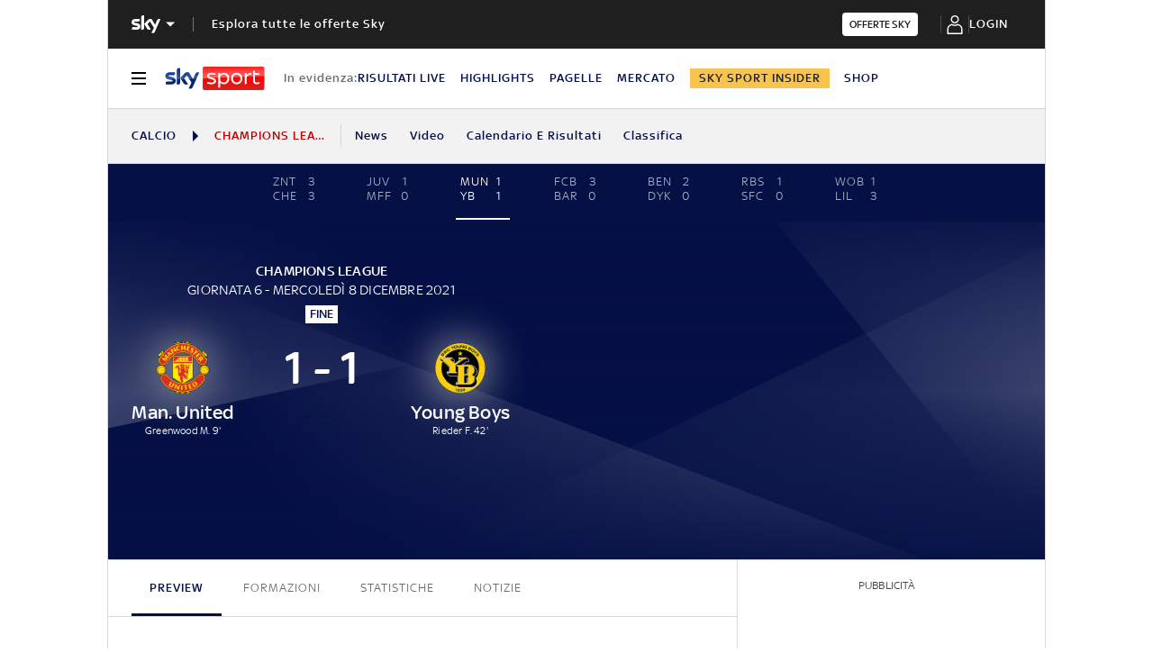

--- FILE ---
content_type: text/html; charset=UTF-8
request_url: https://sport.sky.it/calcio/champions-league/partite/2021/giornata-6/manchester-united-young-boys/tabellino-statistiche.include-body
body_size: 3946
content:



    <div class="ftbl__spacer--20"></div>
    <div class="ftbl__spacer--20"></div>
    <h1 class="ftbl__text--font-size-32--34" style="color:#051045;">Statistiche e tabellino di Man. United-Young Boys</h1>
    <div class="ftbl__spacer--20"></div>
    <div class="ftbl__spacer--20"></div>



    
        <ld-lmp-match-statistics-widget live='true' model='{"matchStatisticsDetails":{"createdAt":"2023-11-02T11:27:19.923Z","away":{"name":"Young Boys","id":"1963","logoUrl":"https://static.sky.it/images/skysport/it/calcio/squadre/team_logo_1963.png.transform/original/1698922800000/img.jpg"},"__typename":"LmpStatistics","matchStatisticsList":[{"id":"possession_percentage","value":{"away":"50.9","home":"49.1"}},{"id":"on_target_scoring_att","value":{"away":"5","home":"5"}},{"id":"total_scoring_att","value":{"away":"17","home":"7"}},{"id":"total_post","value":{"away":"0","home":"0"}},{"id":"total_offside","value":{"away":"0","home":"1"}},{"id":"fouls","value":{"away":"14","home":"8"}},{"id":"total_yel_card","value":{"away":"0","home":"1"}},{"id":"total_red_card","value":{"away":"0","home":"0"}},{"id":"won_corners","value":{"away":"4","home":"2"}}],"matchId":"2244669","home":{"name":"Man. United","id":"1","logoUrl":"https://static.sky.it/images/skysport/it/calcio/squadre/team_logo_1.png.transform/original/1698922800000/img.jpg"},"status":"FullTime","updatedAt":"2023-11-02T11:27:19.923Z","trackingData":{"intcmp":"skysport_sportsdata_lmp_statistics"}}}' query='{"configurationName":"football-lmp-statistics","matchId":"2244669","live":true}' scgsVersion='6a4ac39'><div class="ftbl__match-statistics-detail"><div class="ftbl__teams-tabs__tabs" data-tabs="true" data-inputs="false"><label class="ftbl__teams-tabs__tab ftbl__teams-tabs__tab--left" for="Man. United" data-tab-left="true" data-team-name="Man. United"><span class="ftbl__team ftbl__team--icon-left ftbl__team--icon-dark"><span class="ftbl__team__icon-wrapper ftbl__team__icon-wrapper--size-30"><img src="https://static.sky.it/images/skysport/it/calcio/squadre/team_logo_1.png.transform/original/1698922800000/img.jpg" aria-hidden="true" class="ftbl__team__icon ftbl__team__icon--size-30" loading="lazy" data-placeholder="https://static.sky.it/images/skysport/configurations/placeholders/football/team-logo.png"/></span> <span class="ftbl__text ftbl__text--span ftbl__text--color-inherit ftbl__text--font-size-18--22 ftbl__text--weight-500 ftbl__team__name ftbl__team__name--left ftbl__team__name--ellipsis">Man. United</span></span></label><span class="ftbl__label-badge">VS</span><label class="ftbl__teams-tabs__tab ftbl__teams-tabs__tab--right" for="Young Boys" data-tab-right="true" data-team-name="Young Boys"><span class="ftbl__team ftbl__team--icon-right ftbl__team--icon-light"><span class="ftbl__team__icon-wrapper ftbl__team__icon-wrapper--size-30"><img src="https://static.sky.it/images/skysport/it/calcio/squadre/team_logo_1963.png.transform/original/1698922800000/img.jpg" aria-hidden="true" class="ftbl__team__icon ftbl__team__icon--size-30" loading="lazy" data-placeholder="https://static.sky.it/images/skysport/configurations/placeholders/football/team-logo.png"/></span> <span class="ftbl__text ftbl__text--span ftbl__text--color-inherit ftbl__text--font-size-18--22 ftbl__text--weight-500 ftbl__team__name ftbl__team__name--right ftbl__team__name--ellipsis">Young Boys</span></span></label></div><div class="ftbl__match-statistics-detail__table-wrapper"><table class="ftbl__match-statistics-table"><thead class="ftbl__match-statistics-table__head"><tr class="ftbl__match-statistics-table__head-row"><th><span class="ftbl__text ftbl__text--span ftbl__text--color-dark ftbl__text--font-size-16 ftbl__text--weight-500 ftbl__match-statistics-table__head-title-text">I numeri del Match</span></th></tr></thead><tbody class="ftbl__match-statistics-table__body"><tr class="ftbl__match-statistics-row"><td class="ftbl__match-statistics-row__icon-cell"><i class="ftbl__icon ftbl__icon--c-inherit ftbl__icon--small"><svg xmlns="http://www.w3.org/2000/svg" viewBox="0 0 32 32" width="30" height="30"><defs><path id="path-icon-ball-possession" d="M9 0a9 9 0 110 18A9 9 0 019 0zm0 1.8c-1.11 0-2.162.251-3.1.7l-.932 2.734-2.108.004A7.166 7.166 0 001.8 9c0 .689.097 1.355.277 1.986l3.161 2.093-.66 1.603a7.169 7.169 0 005.037 1.492l2.141-1.895 1.01.858a7.212 7.212 0 003.232-4.436l-1.391-2.778 1.31-.926a7.203 7.203 0 00-2.155-3.398l-3.34.001-.412-1.73A7.262 7.262 0 009 1.8zm-.162 3.6l3.27 2.376-1.249 3.844H6.817L5.568 7.776 8.838 5.4z"></path></defs><g fill="none"><g transform="translate(5 7)"><mask id="mask-icon-ball-possession" fill="#fff"><use href="#path-icon-ball-possession"></use></mask><use fill="#FFC100" href="#path-icon-ball-possession"></use><g fill="#051045" mask="url(#mask-icon-ball-possession)"><path d="M-1-1h20v20H-1z"></path></g></g><circle cx="6" cy="6" r="6" fill="#73B0D7" transform="translate(18.5 6)"></circle><path fill="#FFF" d="M22.562 12.216c.197 0 .389-.033.576-.1a1.468 1.468 0 00.862-.804c.089-.2.133-.435.133-.704 0-.27-.044-.505-.133-.705a1.468 1.468 0 00-.862-.804 1.725 1.725 0 00-1.152 0 1.429 1.429 0 00-.5.3 1.501 1.501 0 00-.353.504c-.089.2-.133.435-.133.705 0 .27.044.504.133.705.09.2.207.368.353.503s.312.235.5.3c.187.067.38.1.576.1zm.228 2.775a.63.63 0 00.281-.063.484.484 0 00.205-.188l3.372-5.524a1.8 1.8 0 00-.181-.104.625.625 0 00-.286-.058.503.503 0 00-.457.26l-3.381 5.524c.057.036.125.07.205.104.079.033.16.049.242.049zm-.228-3.485c-.152 0-.273-.072-.362-.216-.089-.143-.133-.368-.133-.673 0-.306.044-.529.133-.67a.41.41 0 01.362-.21c.146 0 .265.07.357.21.092.141.138.364.138.67 0 .305-.046.53-.138.673-.092.144-.211.216-.357.216zM26.429 15c.196 0 .388-.033.576-.099a1.468 1.468 0 00.862-.804c.089-.2.133-.435.133-.705 0-.27-.044-.504-.133-.705a1.468 1.468 0 00-.862-.804 1.725 1.725 0 00-1.153 0 1.429 1.429 0 00-.5.301 1.501 1.501 0 00-.352.503c-.089.2-.133.436-.133.705 0 .27.044.505.133.705a1.429 1.429 0 00.852.804c.188.066.38.099.577.099zm0-.71c-.153 0-.273-.071-.362-.215-.09-.144-.134-.368-.134-.674 0-.305.045-.528.134-.669a.41.41 0 01.362-.211c.146 0 .265.07.357.211.092.14.138.364.138.67 0 .305-.046.53-.138.673-.092.144-.211.215-.357.215z"></path></g></svg></i></td><td class="ftbl__match-statistics-row__label-cell"><span class="ftbl__text ftbl__text--span ftbl__text--color-medium ftbl__text--font-size-16--14 ftbl__match-statistics-row__label-span">Possesso palla</span></td><td class="ftbl__match-statistics-row__home-cell"><span class="ftbl__text ftbl__text--span ftbl__text--color-blue ftbl__text--font-size-16--26 ftbl__match-statistics-row__point-span">49.1%</span></td><td class="ftbl__match-statistics-row__statistics"><div class="ftbl__horizontal-bars__wrapper" style="background-color:#69708f;border:2px solid #ffffff"><svg class="ftbl__horizontal-bars__svg" xmlns="http://www.w3.org/2000/svg"><rect class="ftbl__horizontal-bars__bar" width="50%" fill="#051045" stroke="#ffffff" rx="6" style="transition:width 1.0s 0.5s"></rect></svg></div></td><td class="ftbl__match-statistics-row__away-cell"><span class="ftbl__text ftbl__text--span ftbl__text--color-blue-light ftbl__text--font-size-16--26 ftbl__match-statistics-row__point-span">50.9%</span></td></tr><tr class="ftbl__match-statistics-row"><td class="ftbl__match-statistics-row__icon-cell"><i class="ftbl__icon ftbl__icon--c-inherit ftbl__icon--small"><svg xmlns="http://www.w3.org/2000/svg" viewBox="0 0 32 32" width="30" height="30"><defs><path id="path-icon-attempts-on-target" d="M9 0a9 9 0 110 18A9 9 0 019 0zm0 1.8c-1.11 0-2.162.251-3.1.7l-.932 2.734-2.108.004A7.166 7.166 0 001.8 9c0 .689.097 1.355.277 1.986l3.161 2.093-.66 1.603a7.169 7.169 0 005.037 1.492l2.141-1.895 1.01.858a7.212 7.212 0 003.232-4.436l-1.391-2.778 1.31-.926a7.203 7.203 0 00-2.155-3.398l-3.34.001-.412-1.73A7.262 7.262 0 009 1.8zm-.162 3.6l3.27 2.376-1.249 3.844H6.817L5.568 7.776 8.838 5.4z"></path></defs><g fill="none"><g transform="translate(5 7)"><mask id="mask-icon-attempts-on-target" fill="#fff"><use href="#path-icon-attempts-on-target"></use></mask><use fill="#FFC100" href="#path-icon-attempts-on-target"></use><g fill="#051045" mask="url(#mask-icon-attempts-on-target)"><path d="M-1-1h20v20H-1z"></path></g></g><circle cx="6" cy="6" r="6" fill="#00D209" transform="translate(18.5 6)"></circle><path stroke="#FFF" d="M22 12l2 2 3-3"></path></g></svg></i></td><td class="ftbl__match-statistics-row__label-cell"><span class="ftbl__text ftbl__text--span ftbl__text--color-medium ftbl__text--font-size-16--14 ftbl__match-statistics-row__label-span">Tiri in porta</span></td><td class="ftbl__match-statistics-row__home-cell"><span class="ftbl__text ftbl__text--span ftbl__text--color-blue ftbl__text--font-size-16--26 ftbl__match-statistics-row__point-span">5</span></td><td class="ftbl__match-statistics-row__statistics"><div class="ftbl__horizontal-bars__wrapper" style="background-color:#69708f;border:2px solid #ffffff"><svg class="ftbl__horizontal-bars__svg" xmlns="http://www.w3.org/2000/svg"><rect class="ftbl__horizontal-bars__bar" width="50%" fill="#051045" stroke="#ffffff" rx="6" style="transition:width 1.0s 0.5s"></rect></svg></div></td><td class="ftbl__match-statistics-row__away-cell"><span class="ftbl__text ftbl__text--span ftbl__text--color-blue-light ftbl__text--font-size-16--26 ftbl__match-statistics-row__point-span">5</span></td></tr><tr class="ftbl__match-statistics-row"><td class="ftbl__match-statistics-row__icon-cell"><i class="ftbl__icon ftbl__icon--c-inherit ftbl__icon--small"><svg xmlns="http://www.w3.org/2000/svg" viewBox="0 0 32 32" width="30" height="30"><defs><path id="a" d="M7.92 0a7.92 7.92 0 110 15.84A7.92 7.92 0 017.92 0zm0 1.584c-.977 0-1.903.221-2.73.616l-.818 2.406-1.855.003a6.306 6.306 0 00-.933 3.311c0 .606.085 1.192.244 1.747L4.61 11.51l-.582 1.41a6.309 6.309 0 004.433 1.313l1.884-1.668.89.756a6.346 6.346 0 002.843-3.905l-1.224-2.444 1.154-.814a6.338 6.338 0 00-1.898-2.991l-2.94.001-.361-1.522a6.391 6.391 0 00-.889-.062zm-.142 3.168l2.877 2.09-1.1 3.383H6L4.9 6.843l2.878-2.091z"></path></defs><g fill="none"><g transform="rotate(45 4.518 31.086)"><mask id="b" fill="#fff"><use href="#a"></use></mask><use fill="#FFC100" href="#a"></use><g fill="#051045" mask="url(#b)"><path d="M-.88-.88h17.6v17.6H-.88z"></path></g></g><g fill="#051045"><path d="M12.642 29.77a1.054 1.054 0 01-1.568-1.4l.104-.116 3.35-3.235a1.054 1.054 0 011.567 1.4l-.104.116-3.35 3.235zM11.369 24.679a1.054 1.054 0 01-1.568-1.4l.104-.116 3.35-3.235a1.054 1.054 0 011.568 1.4l-.104.116-3.35 3.235zM17.733 31.043a1.054 1.054 0 01-1.568-1.4l.104-.116 3.35-3.235a1.054 1.054 0 011.568 1.4l-.105.116-3.35 3.235z"></path></g></g></svg></i></td><td class="ftbl__match-statistics-row__label-cell"><span class="ftbl__text ftbl__text--span ftbl__text--color-medium ftbl__text--font-size-16--14 ftbl__match-statistics-row__label-span">Tiri totali</span></td><td class="ftbl__match-statistics-row__home-cell"><span class="ftbl__text ftbl__text--span ftbl__text--color-blue ftbl__text--font-size-16--26 ftbl__match-statistics-row__point-span">7</span></td><td class="ftbl__match-statistics-row__statistics"><div class="ftbl__horizontal-bars__wrapper" style="background-color:#69708f;border:2px solid #ffffff"><svg class="ftbl__horizontal-bars__svg" xmlns="http://www.w3.org/2000/svg"><rect class="ftbl__horizontal-bars__bar" width="50%" fill="#051045" stroke="#ffffff" rx="6" style="transition:width 1.0s 0.5s"></rect></svg></div></td><td class="ftbl__match-statistics-row__away-cell"><span class="ftbl__text ftbl__text--span ftbl__text--color-blue-light ftbl__text--font-size-16--26 ftbl__match-statistics-row__point-span">17</span></td></tr><tr class="ftbl__match-statistics-row"><td class="ftbl__match-statistics-row__icon-cell"><i class="ftbl__icon ftbl__icon--c-inherit ftbl__icon--small"><svg xmlns="http://www.w3.org/2000/svg" viewBox="0 0 32 32" width="30" height="30"><g fill="currentColor"><path d="M23 4.2a4.8 4.8 0 100 9.6 4.8 4.8 0 000-9.6zm0 1.6a3.2 3.2 0 110 6.4 3.2 3.2 0 010-6.4zM13 18.2a.8.8 0 01.794.7l.006.1v8a.8.8 0 01-1.594.1L12.2 27v-7.2H5a.8.8 0 01-.794-.7L4.2 19a.8.8 0 01.7-.794L5 18.2h8zM13.241 10.747a.8.8 0 011.545.4l-.027.106-1 3a.8.8 0 01-1.545-.4l.027-.106 1-3zM19.747 16.241a.8.8 0 01.607 1.477l-.101.04-3 1a.8.8 0 01-.607-1.476l.101-.04 3-1zM16.934 12.934a.8.8 0 011.21 1.042l-.078.09-2.5 2.5a.8.8 0 01-1.21-1.042l.078-.09 2.5-2.5z"></path></g></svg></i></td><td class="ftbl__match-statistics-row__label-cell"><span class="ftbl__text ftbl__text--span ftbl__text--color-medium ftbl__text--font-size-16--14 ftbl__match-statistics-row__label-span">Pali / Traverse</span></td><td class="ftbl__match-statistics-row__home-cell"><span class="ftbl__text ftbl__text--span ftbl__text--color-blue ftbl__text--font-size-16--26 ftbl__match-statistics-row__point-span">0</span></td><td class="ftbl__match-statistics-row__statistics"><div class="ftbl__horizontal-bars__wrapper" style="background-color:#d6d6d6;border:2px solid #ffffff"><svg class="ftbl__horizontal-bars__svg" xmlns="http://www.w3.org/2000/svg"><rect width="4" height="8" x="50%" y="0" transform="translate(-2, 0)" fill="#ffffff"></rect><rect class="ftbl__horizontal-bars__bar" width="50%" fill="#051045" stroke="#ffffff" rx="6" style="transition:width 1.0s 0.5s"></rect></svg></div></td><td class="ftbl__match-statistics-row__away-cell"><span class="ftbl__text ftbl__text--span ftbl__text--color-blue-light ftbl__text--font-size-16--26 ftbl__match-statistics-row__point-span">0</span></td></tr><tr class="ftbl__match-statistics-row"><td class="ftbl__match-statistics-row__icon-cell"><i class="ftbl__icon ftbl__icon--c-inherit ftbl__icon--small"><svg xmlns="http://www.w3.org/2000/svg" viewBox="0 0 32 32" width="30" height="30"><path fill="currentColor" d="M18.68 6.368l.082.073 9.81 10.06a.8.8 0 01.072 1.032l-.076.09-7.883 7.94a.8.8 0 01-1.046.079l-.09-.078-9.331-9.399-5.65 5.693a.8.8 0 01-1.042.081l-.09-.077a.8.8 0 01-.08-1.041l.076-.09 14.19-14.295a.8.8 0 011.059-.068zm.345 10.788l-2.78 2.809 3.871 3.899 2.799-2.819-3.89-3.889zm4.004-4.048l-2.879 2.911 3.892 3.891 2.836-2.856-3.849-3.946zm-8.919-.865l-2.765 2.786 3.773 3.801 2.775-2.805-3.783-3.782zm4.074-4.103l-2.946 2.968 3.78 3.78 2.894-2.925-3.728-3.823z"></path></svg></i></td><td class="ftbl__match-statistics-row__label-cell"><span class="ftbl__text ftbl__text--span ftbl__text--color-medium ftbl__text--font-size-16--14 ftbl__match-statistics-row__label-span">Fuori gioco</span></td><td class="ftbl__match-statistics-row__home-cell"><span class="ftbl__text ftbl__text--span ftbl__text--color-blue ftbl__text--font-size-16--26 ftbl__match-statistics-row__point-span">1</span></td><td class="ftbl__match-statistics-row__statistics"><div class="ftbl__horizontal-bars__wrapper" style="background-color:#69708f;border:2px solid #ffffff"><svg class="ftbl__horizontal-bars__svg" xmlns="http://www.w3.org/2000/svg"><rect class="ftbl__horizontal-bars__bar" width="50%" fill="#051045" stroke="#ffffff" rx="6" style="transition:width 1.0s 0.5s"></rect></svg></div></td><td class="ftbl__match-statistics-row__away-cell"><span class="ftbl__text ftbl__text--span ftbl__text--color-blue-light ftbl__text--font-size-16--26 ftbl__match-statistics-row__point-span">0</span></td></tr><tr class="ftbl__match-statistics-row"><td class="ftbl__match-statistics-row__icon-cell"><i class="ftbl__icon ftbl__icon--c-inherit ftbl__icon--small"><svg xmlns="http://www.w3.org/2000/svg" viewBox="0 0 32 32" width="30" height="30"><g fill="currentColor"><path d="M24.571 15.22l-5.25 1.968a.715.715 0 00-.464.67 5.721 5.721 0 01-5.714 5.713 5.721 5.721 0 01-5.714-5.714 5.721 5.721 0 015.714-5.714H24.57v3.076zm.715-4.506H13.143C9.205 10.714 6 13.92 6 17.857 6 21.796 9.205 25 13.143 25c3.77 0 6.867-2.936 7.125-6.641l5.269-1.976a.714.714 0 00.463-.669V11.43a.714.714 0 00-.714-.715zM12.429 8.571V5.714a.714.714 0 111.428 0v2.857a.714.714 0 11-1.428 0M15.604 9.166a.714.714 0 01-.198-.99l1.428-2.144a.713.713 0 111.189.793l-1.429 2.143a.714.714 0 01-.99.198M8.263 6.825a.714.714 0 111.188-.793l1.429 2.143a.714.714 0 11-1.189.793L8.263 6.825z"></path><path d="M15.286 17.857A2.145 2.145 0 0113.143 20 2.145 2.145 0 0111 17.857c0-1.181.961-2.143 2.143-2.143s2.143.962 2.143 2.143m-5.715 0a3.575 3.575 0 003.572 3.572 3.575 3.575 0 003.571-3.572 3.575 3.575 0 00-3.571-3.571 3.575 3.575 0 00-3.572 3.571"></path></g></svg></i></td><td class="ftbl__match-statistics-row__label-cell"><span class="ftbl__text ftbl__text--span ftbl__text--color-medium ftbl__text--font-size-16--14 ftbl__match-statistics-row__label-span">Falli commessi</span></td><td class="ftbl__match-statistics-row__home-cell"><span class="ftbl__text ftbl__text--span ftbl__text--color-blue ftbl__text--font-size-16--26 ftbl__match-statistics-row__point-span">8</span></td><td class="ftbl__match-statistics-row__statistics"><div class="ftbl__horizontal-bars__wrapper" style="background-color:#69708f;border:2px solid #ffffff"><svg class="ftbl__horizontal-bars__svg" xmlns="http://www.w3.org/2000/svg"><rect class="ftbl__horizontal-bars__bar" width="50%" fill="#051045" stroke="#ffffff" rx="6" style="transition:width 1.0s 0.5s"></rect></svg></div></td><td class="ftbl__match-statistics-row__away-cell"><span class="ftbl__text ftbl__text--span ftbl__text--color-blue-light ftbl__text--font-size-16--26 ftbl__match-statistics-row__point-span">14</span></td></tr><tr class="ftbl__match-statistics-row"><td class="ftbl__match-statistics-row__icon-cell"><i class="ftbl__icon ftbl__icon--c-inherit ftbl__icon--small"><svg xmlns="http://www.w3.org/2000/svg" viewBox="0 0 32 32" width="30" height="30"><g fill="none"><path fill="#FFBC00" d="M17 20h3a2 2 0 002-2V5a1 1 0 00-1-1H11a1 1 0 00-1 1v14a1 1 0 001 1h1v-3.5a1.5 1.5 0 013 0V18a2 2 0 002 2z"></path><g fill="#051045"><path d="M11.8 19a.8.8 0 01.794.7l.006.1c0 .246.064.486.183.692l.078.12 1.129 1.54c.36.495.562.88.602 1.335l.008.174V27.8a.8.8 0 01-1.594.1L13 27.8v-4.14c0-.079-.068-.227-.23-.463l-1.2-1.64A2.976 2.976 0 0111 19.8a.8.8 0 01.8-.8zm8 .6c.408 0 .744.26.794.594l.006.085v7.642c0 .375-.358.679-.8.679-.408 0-.744-.26-.794-.594L19 27.921v-7.642c0-.375.358-.679.8-.679z"></path><path d="M19.8 3h-8A2.8 2.8 0 009 5.8v12a2.8 2.8 0 002.592 2.792l1.008.038V16.3a.7.7 0 011.4 0v1.5a2.8 2.8 0 002.8 2.8h3a2.8 2.8 0 002.8-2.8v-12A2.8 2.8 0 0019.8 3zm-8 1.6h8A1.2 1.2 0 0121 5.8v12a1.2 1.2 0 01-1.2 1.2h-3a1.2 1.2 0 01-1.2-1.2v-1.5a2.3 2.3 0 00-2.3-2.3l-.157.005A2.3 2.3 0 0011 16.3v2.398l-.042-.04a1.212 1.212 0 01-.358-.858v-12a1.2 1.2 0 011.2-1.2z"></path></g></g></svg></i></td><td class="ftbl__match-statistics-row__label-cell"><span class="ftbl__text ftbl__text--span ftbl__text--color-medium ftbl__text--font-size-16--14 ftbl__match-statistics-row__label-span">Ammonizioni</span></td><td class="ftbl__match-statistics-row__home-cell"><span class="ftbl__text ftbl__text--span ftbl__text--color-blue ftbl__text--font-size-16--26 ftbl__match-statistics-row__point-span">1</span></td><td class="ftbl__match-statistics-row__statistics"><div class="ftbl__horizontal-bars__wrapper" style="background-color:#69708f;border:2px solid #ffffff"><svg class="ftbl__horizontal-bars__svg" xmlns="http://www.w3.org/2000/svg"><rect class="ftbl__horizontal-bars__bar" width="50%" fill="#051045" stroke="#ffffff" rx="6" style="transition:width 1.0s 0.5s"></rect></svg></div></td><td class="ftbl__match-statistics-row__away-cell"><span class="ftbl__text ftbl__text--span ftbl__text--color-blue-light ftbl__text--font-size-16--26 ftbl__match-statistics-row__point-span">0</span></td></tr><tr class="ftbl__match-statistics-row"><td class="ftbl__match-statistics-row__icon-cell"><i class="ftbl__icon ftbl__icon--c-inherit ftbl__icon--small"><svg xmlns="http://www.w3.org/2000/svg" viewBox="0 0 32 32" width="30" height="30"><g fill="none"><path fill="#D80000" d="M17 20h3a2 2 0 002-2V5a1 1 0 00-1-1H11a1 1 0 00-1 1v14a1 1 0 001 1h1v-3.5a1.5 1.5 0 013 0V18a2 2 0 002 2z"></path><g fill="#051045"><path d="M11.8 19a.8.8 0 01.794.7l.006.1c0 .246.064.486.183.692l.078.12 1.129 1.54c.36.495.562.88.602 1.335l.008.174V27.8a.8.8 0 01-1.594.1L13 27.8v-4.14c0-.079-.068-.227-.23-.463l-1.2-1.64A2.976 2.976 0 0111 19.8a.8.8 0 01.8-.8zm8 .6c.408 0 .744.26.794.594l.006.085v7.642c0 .375-.358.679-.8.679-.408 0-.744-.26-.794-.594L19 27.921v-7.642c0-.375.358-.679.8-.679z"></path><path d="M19.8 3h-8A2.8 2.8 0 009 5.8v12a2.8 2.8 0 002.592 2.792l1.008.038V16.3a.7.7 0 011.4 0v1.5a2.8 2.8 0 002.8 2.8h3a2.8 2.8 0 002.8-2.8v-12A2.8 2.8 0 0019.8 3zm-8 1.6h8A1.2 1.2 0 0121 5.8v12a1.2 1.2 0 01-1.2 1.2h-3a1.2 1.2 0 01-1.2-1.2v-1.5a2.3 2.3 0 00-2.3-2.3l-.157.005A2.3 2.3 0 0011 16.3v2.398l-.042-.04a1.212 1.212 0 01-.358-.858v-12a1.2 1.2 0 011.2-1.2z"></path></g></g></svg></i></td><td class="ftbl__match-statistics-row__label-cell"><span class="ftbl__text ftbl__text--span ftbl__text--color-medium ftbl__text--font-size-16--14 ftbl__match-statistics-row__label-span">Espulsioni</span></td><td class="ftbl__match-statistics-row__home-cell"><span class="ftbl__text ftbl__text--span ftbl__text--color-blue ftbl__text--font-size-16--26 ftbl__match-statistics-row__point-span">0</span></td><td class="ftbl__match-statistics-row__statistics"><div class="ftbl__horizontal-bars__wrapper" style="background-color:#d6d6d6;border:2px solid #ffffff"><svg class="ftbl__horizontal-bars__svg" xmlns="http://www.w3.org/2000/svg"><rect width="4" height="8" x="50%" y="0" transform="translate(-2, 0)" fill="#ffffff"></rect><rect class="ftbl__horizontal-bars__bar" width="50%" fill="#051045" stroke="#ffffff" rx="6" style="transition:width 1.0s 0.5s"></rect></svg></div></td><td class="ftbl__match-statistics-row__away-cell"><span class="ftbl__text ftbl__text--span ftbl__text--color-blue-light ftbl__text--font-size-16--26 ftbl__match-statistics-row__point-span">0</span></td></tr><tr class="ftbl__match-statistics-row"><td class="ftbl__match-statistics-row__icon-cell"><i class="ftbl__icon ftbl__icon--c-inherit ftbl__icon--small"><svg xmlns="http://www.w3.org/2000/svg" viewBox="0 0 32 32" width="30" height="30"><g fill="currentColor"><path d="M10.2 3.8a.8.8 0 011.025-.767l.1.037 9 4a.8.8 0 01.105 1.406l-.105.056L11.8 12.32v5.48a.8.8 0 01-.7.795l-.1.006a.8.8 0 01-.794-.7l-.006-.1v-14zm1.6 1.232v5.537L18.029 7.8 11.8 5.03zM18.743 17.504c1.485 3.713-.015 6.469-4.218 7.962l-.272.094-.506-1.518c3.502-1.168 4.606-2.978 3.59-5.735l-.08-.209 1.486-.594z"></path><path d="M21 17a.8.8 0 01.1 1.595l-.1.006h-8.819l3.562 8.903a.8.8 0 01-.348.993l-.098.047a.8.8 0 01-.993-.348l-.047-.098-4-10a.8.8 0 01.64-1.09L11 17h10z"></path></g></svg></i></td><td class="ftbl__match-statistics-row__label-cell"><span class="ftbl__text ftbl__text--span ftbl__text--color-medium ftbl__text--font-size-16--14 ftbl__match-statistics-row__label-span">Angoli</span></td><td class="ftbl__match-statistics-row__home-cell"><span class="ftbl__text ftbl__text--span ftbl__text--color-blue ftbl__text--font-size-16--26 ftbl__match-statistics-row__point-span">2</span></td><td class="ftbl__match-statistics-row__statistics"><div class="ftbl__horizontal-bars__wrapper" style="background-color:#69708f;border:2px solid #ffffff"><svg class="ftbl__horizontal-bars__svg" xmlns="http://www.w3.org/2000/svg"><rect class="ftbl__horizontal-bars__bar" width="50%" fill="#051045" stroke="#ffffff" rx="6" style="transition:width 1.0s 0.5s"></rect></svg></div></td><td class="ftbl__match-statistics-row__away-cell"><span class="ftbl__text ftbl__text--span ftbl__text--color-blue-light ftbl__text--font-size-16--26 ftbl__match-statistics-row__point-span">4</span></td></tr></tbody></table></div></div></ld-lmp-match-statistics-widget>
    
    



--- FILE ---
content_type: text/html; charset=UTF-8
request_url: https://sport.sky.it/calcio/champions-league/partite/2021/giornata-6/manchester-united-young-boys/related.include-body
body_size: 5237
content:



    <div class="ftbl__spacer--20"></div>
    <div class="ftbl__spacer--20"></div>
    <h2 class="ftbl__text--font-size-32--34" style="color:#051045;">Notizie Correlate</h2>
    <div class="ftbl__spacer--20"></div>
    <div class="ftbl__spacer--20"></div>



    
        <div class="root parsys s-parsys-squadra l-spacing-m">




    
    
    <div class="set-of-card-auto automatic base"><div>
    
    
    
        
            
                
                
                    
    
    <div class="c-set-of-cards c-set-of-cards--P1 c-set-of-cards--bg-transparent-text-dark-m c-set-of-cards--bg-transparent-text-dark-t c-set-of-cards--bg-transparent-text-dark-d">
        

    
    
    
    
        
        
            
    
    
    
    
    
    
    
    
    
    
    
    
    
    

    <a class="c-card c-card--CA01-m c-card--CA01-t c-card--CA01-d c-card--media  c-card--base" href="https://sport.sky.it/calcio/premier-league/video/2026/01/18/video-manchester-united-city-ferguson-esultanza-gol-1067187" data-intcmp="skysport_livematch_correlati_correlati-body">
        <article class="c-card__wrapper aem_card_check_wrapper">
            <div class="c-card__content">
                
                <h2 class="c-card__title">United-City, estasi Sir Alex Ferguson: la reazione al 2-0 </h2>

                
                


                
                    <div class="c-card__label-wrapper c-label-wrapper">
                        
                        <span class="c-label c-label--article-heading ">Premier League</span>
                        
                    </div>
                    
                

                <p class="c-card__abstract">Dopo anni di magra, la gioia. Esordio da sogno per Carrick sulla panchina dei Red Devils con una...</p>
                
                <time class="c-card__date" datetime="18 gen - 19:46">18 gen - 19:46
                </time>
                
            </div>

            <div class="c-card__img-wrapper">
                <figure class="o-aspect-ratio o-aspect-ratio--16-10">
                    <img crossorigin="anonymous" class="c-card__img j-lazyload" alt data-srcset="https://sport.sky.it/assets/images/5f3be1e8978088954301ab54831e11373a87c931/skysport/it/calcio/premier-league/video/2026/01/18/video-manchester-united-city-ferguson-esultanza-gol-1067187/ferguson.jpg?im=FitAndFill=(314,196) 314w,https://sport.sky.it/assets/images/5f3be1e8978088954301ab54831e11373a87c931/skysport/it/calcio/premier-league/video/2026/01/18/video-manchester-united-city-ferguson-esultanza-gol-1067187/ferguson.jpg?im=FitAndFill=(628,393) 628w,https://sport.sky.it/assets/images/5f3be1e8978088954301ab54831e11373a87c931/skysport/it/calcio/premier-league/video/2026/01/18/video-manchester-united-city-ferguson-esultanza-gol-1067187/ferguson.jpg?im=FitAndFill=(416,260)  416w,https://sport.sky.it/assets/images/5f3be1e8978088954301ab54831e11373a87c931/skysport/it/calcio/premier-league/video/2026/01/18/video-manchester-united-city-ferguson-esultanza-gol-1067187/ferguson.jpg?im=FitAndFill=(832,520) 832w,https://sport.sky.it/assets/images/5f3be1e8978088954301ab54831e11373a87c931/skysport/it/calcio/premier-league/video/2026/01/18/video-manchester-united-city-ferguson-esultanza-gol-1067187/ferguson.jpg?im=FitAndFill=(375,234) 375w,https://sport.sky.it/assets/images/5f3be1e8978088954301ab54831e11373a87c931/skysport/it/calcio/premier-league/video/2026/01/18/video-manchester-united-city-ferguson-esultanza-gol-1067187/ferguson.jpg?im=FitAndFill=(750,469)  750w" sizes="(max-width: 1024px) 100vw, 30vw" loading="lazy" data-src="https://sport.sky.it/assets/images/5f3be1e8978088954301ab54831e11373a87c931/skysport/it/calcio/premier-league/video/2026/01/18/video-manchester-united-city-ferguson-esultanza-gol-1067187/ferguson.jpg?im=FitAndFill=(375,234)" src="https://static.sky.it/libs/sky-aem-frontend/clientlibs/dp_base/images/placeholder.png"/>
                    
                    <noscript>
                        <img crossorigin="anonymous" class="c-card__img" alt srcset="https://sport.sky.it/assets/images/5f3be1e8978088954301ab54831e11373a87c931/skysport/it/calcio/premier-league/video/2026/01/18/video-manchester-united-city-ferguson-esultanza-gol-1067187/ferguson.jpg?im=FitAndFill=(314,196) 314w,https://sport.sky.it/assets/images/5f3be1e8978088954301ab54831e11373a87c931/skysport/it/calcio/premier-league/video/2026/01/18/video-manchester-united-city-ferguson-esultanza-gol-1067187/ferguson.jpg?im=FitAndFill=(628,393) 628w,https://sport.sky.it/assets/images/5f3be1e8978088954301ab54831e11373a87c931/skysport/it/calcio/premier-league/video/2026/01/18/video-manchester-united-city-ferguson-esultanza-gol-1067187/ferguson.jpg?im=FitAndFill=(416,260)  416w,https://sport.sky.it/assets/images/5f3be1e8978088954301ab54831e11373a87c931/skysport/it/calcio/premier-league/video/2026/01/18/video-manchester-united-city-ferguson-esultanza-gol-1067187/ferguson.jpg?im=FitAndFill=(832,520) 832w,https://sport.sky.it/assets/images/5f3be1e8978088954301ab54831e11373a87c931/skysport/it/calcio/premier-league/video/2026/01/18/video-manchester-united-city-ferguson-esultanza-gol-1067187/ferguson.jpg?im=FitAndFill=(375,234) 375w,https://sport.sky.it/assets/images/5f3be1e8978088954301ab54831e11373a87c931/skysport/it/calcio/premier-league/video/2026/01/18/video-manchester-united-city-ferguson-esultanza-gol-1067187/ferguson.jpg?im=FitAndFill=(750,469)  750w" sizes="(max-width: 1024px) 100vw, 30vw" src="https://sport.sky.it/assets/images/5f3be1e8978088954301ab54831e11373a87c931/skysport/it/calcio/premier-league/video/2026/01/18/video-manchester-united-city-ferguson-esultanza-gol-1067187/ferguson.jpg?im=FitAndFill=(416,260)"/>
                    </noscript>
                </figure>

                
                    <i class="icon icon--media icon--play icon--medium icon--c-primary">
                        <svg width="80" height="80" viewBox="0 0 80 80" xmlns="http://www.w3.org/2000/svg" class="icon__svg icon__svg--play">
                            <path d="M13 4.812c0-1.094.372-2.155 1.053-3.01a4.783 4.783 0 0 1 6.74-.745l43.744 35.188a4.824 4.824 0 0 1 0 7.51L20.793 78.943A4.784 4.784 0 0 1 17.795 80C15.147 80 13 77.845 13 75.188V4.812z"/>
                        </svg>
                    </i>

                    
                
            </div>
        </article>
    </a>


        
        
        
        
        
        
        
    

    

    </div>

    
    
	
    
    


                
            
        
    
</div>


	
    
    




</div>


    
    
    <div class="set-of-card-auto automatic base"><div>
    
    
    
        
            
                
                
                    
    
    <div class="c-set-of-cards c-set-of-cards--P2A c-set-of-cards--bg-transparent-text-dark-m c-set-of-cards--bg-transparent-text-dark-t c-set-of-cards--bg-transparent-text-dark-d">
        

    
    
    
    
        
        
            
    
    
    
    
    
    
    
    
    
    
    
    
    
    

    <a class="c-card c-card--CA10-m c-card--CA10-t c-card--CA10-d c-card--media  c-card--base" href="https://sport.sky.it/calcio/premier-league/video/2026/01/18/video-manchester-united-city-donnarumma-doppia-parata-1067189" data-intcmp="skysport_livematch_correlati_correlati-body">
        <article class="c-card__wrapper aem_card_check_wrapper">
            <div class="c-card__content">
                
                <h2 class="c-card__title">Donnarumma show: doppio miracolo nel derby. VIDEO</h2>

                
                


                
                    <div class="c-card__label-wrapper c-label-wrapper">
                        
                        <span class="c-label c-label--article-heading ">Premier League</span>
                        
                    </div>
                    
                

                
                
                <time class="c-card__date" datetime="18 gen - 19:25">18 gen - 19:25
                </time>
                
            </div>

            <div class="c-card__img-wrapper">
                <figure class="o-aspect-ratio o-aspect-ratio--16-10">
                    <img crossorigin="anonymous" class="c-card__img j-lazyload" alt data-srcset="https://sport.sky.it/assets/images/6f07a470fa61acd7ce05ab9e193de7abfea9be83/skysport/it/calcio/premier-league/video/2026/01/18/video-manchester-united-city-donnarumma-doppia-parata-1067189/casemiro_donnarumma.jpg?im=FitAndFill=(314,196) 314w,https://sport.sky.it/assets/images/6f07a470fa61acd7ce05ab9e193de7abfea9be83/skysport/it/calcio/premier-league/video/2026/01/18/video-manchester-united-city-donnarumma-doppia-parata-1067189/casemiro_donnarumma.jpg?im=FitAndFill=(628,393) 628w,https://sport.sky.it/assets/images/6f07a470fa61acd7ce05ab9e193de7abfea9be83/skysport/it/calcio/premier-league/video/2026/01/18/video-manchester-united-city-donnarumma-doppia-parata-1067189/casemiro_donnarumma.jpg?im=FitAndFill=(416,260)  416w,https://sport.sky.it/assets/images/6f07a470fa61acd7ce05ab9e193de7abfea9be83/skysport/it/calcio/premier-league/video/2026/01/18/video-manchester-united-city-donnarumma-doppia-parata-1067189/casemiro_donnarumma.jpg?im=FitAndFill=(832,520) 832w,https://sport.sky.it/assets/images/6f07a470fa61acd7ce05ab9e193de7abfea9be83/skysport/it/calcio/premier-league/video/2026/01/18/video-manchester-united-city-donnarumma-doppia-parata-1067189/casemiro_donnarumma.jpg?im=FitAndFill=(375,234) 375w,https://sport.sky.it/assets/images/6f07a470fa61acd7ce05ab9e193de7abfea9be83/skysport/it/calcio/premier-league/video/2026/01/18/video-manchester-united-city-donnarumma-doppia-parata-1067189/casemiro_donnarumma.jpg?im=FitAndFill=(750,469)  750w" sizes="(max-width: 1024px) 100vw, 30vw" loading="lazy" data-src="https://sport.sky.it/assets/images/6f07a470fa61acd7ce05ab9e193de7abfea9be83/skysport/it/calcio/premier-league/video/2026/01/18/video-manchester-united-city-donnarumma-doppia-parata-1067189/casemiro_donnarumma.jpg?im=FitAndFill=(375,234)" src="https://static.sky.it/libs/sky-aem-frontend/clientlibs/dp_base/images/placeholder.png"/>
                    
                    <noscript>
                        <img crossorigin="anonymous" class="c-card__img" alt srcset="https://sport.sky.it/assets/images/6f07a470fa61acd7ce05ab9e193de7abfea9be83/skysport/it/calcio/premier-league/video/2026/01/18/video-manchester-united-city-donnarumma-doppia-parata-1067189/casemiro_donnarumma.jpg?im=FitAndFill=(314,196) 314w,https://sport.sky.it/assets/images/6f07a470fa61acd7ce05ab9e193de7abfea9be83/skysport/it/calcio/premier-league/video/2026/01/18/video-manchester-united-city-donnarumma-doppia-parata-1067189/casemiro_donnarumma.jpg?im=FitAndFill=(628,393) 628w,https://sport.sky.it/assets/images/6f07a470fa61acd7ce05ab9e193de7abfea9be83/skysport/it/calcio/premier-league/video/2026/01/18/video-manchester-united-city-donnarumma-doppia-parata-1067189/casemiro_donnarumma.jpg?im=FitAndFill=(416,260)  416w,https://sport.sky.it/assets/images/6f07a470fa61acd7ce05ab9e193de7abfea9be83/skysport/it/calcio/premier-league/video/2026/01/18/video-manchester-united-city-donnarumma-doppia-parata-1067189/casemiro_donnarumma.jpg?im=FitAndFill=(832,520) 832w,https://sport.sky.it/assets/images/6f07a470fa61acd7ce05ab9e193de7abfea9be83/skysport/it/calcio/premier-league/video/2026/01/18/video-manchester-united-city-donnarumma-doppia-parata-1067189/casemiro_donnarumma.jpg?im=FitAndFill=(375,234) 375w,https://sport.sky.it/assets/images/6f07a470fa61acd7ce05ab9e193de7abfea9be83/skysport/it/calcio/premier-league/video/2026/01/18/video-manchester-united-city-donnarumma-doppia-parata-1067189/casemiro_donnarumma.jpg?im=FitAndFill=(750,469)  750w" sizes="(max-width: 1024px) 100vw, 30vw" src="https://sport.sky.it/assets/images/6f07a470fa61acd7ce05ab9e193de7abfea9be83/skysport/it/calcio/premier-league/video/2026/01/18/video-manchester-united-city-donnarumma-doppia-parata-1067189/casemiro_donnarumma.jpg?im=FitAndFill=(416,260)"/>
                    </noscript>
                </figure>

                
                    <i class="icon icon--media icon--play icon--medium icon--c-primary">
                        <svg width="80" height="80" viewBox="0 0 80 80" xmlns="http://www.w3.org/2000/svg" class="icon__svg icon__svg--play">
                            <path d="M13 4.812c0-1.094.372-2.155 1.053-3.01a4.783 4.783 0 0 1 6.74-.745l43.744 35.188a4.824 4.824 0 0 1 0 7.51L20.793 78.943A4.784 4.784 0 0 1 17.795 80C15.147 80 13 77.845 13 75.188V4.812z"/>
                        </svg>
                    </i>

                    
                
            </div>
        </article>
    </a>


        
        
        
        
        
        
        
    

    

    
        

    
    
    
    
        
        
            
    
    
    
    
    
    
    
    
    
    
    
    
    
    

    <a class="c-card c-card--CA10-m c-card--CA10-t c-card--CA10-d c-card--media  c-card--base" href="https://sport.sky.it/calcio/premier-league/2026/01/17/premier-league-risultati-gol-giornata-22-sabato" data-intcmp="skysport_livematch_correlati_correlati-body">
        <article class="c-card__wrapper aem_card_check_wrapper">
            <div class="c-card__content">
                
                <h2 class="c-card__title">Stop Arsenal: 0-0 a Nottingham prima dell&#39;Inter</h2>

                
                


                
                    <div class="c-card__label-wrapper c-label-wrapper">
                        
                        <span class="c-label c-label--article-heading ">Premier League</span>
                        
                    </div>
                    
                

                
                
                <time class="c-card__date" datetime="17 gen - 18:00">17 gen - 18:00
                </time>
                
            </div>

            <div class="c-card__img-wrapper">
                <figure class="o-aspect-ratio o-aspect-ratio--16-10">
                    <img crossorigin="anonymous" class="c-card__img j-lazyload" alt data-srcset="https://sport.sky.it/assets/images/89e3296e9f73714d258173f5788623e14fff6081/skysport/it/calcio/premier-league/2026/01/17/premier-league-risultati-gol-giornata-22-sabato/rice_ipa.jpg?im=FitAndFill=(314,196) 314w,https://sport.sky.it/assets/images/89e3296e9f73714d258173f5788623e14fff6081/skysport/it/calcio/premier-league/2026/01/17/premier-league-risultati-gol-giornata-22-sabato/rice_ipa.jpg?im=FitAndFill=(628,393) 628w,https://sport.sky.it/assets/images/89e3296e9f73714d258173f5788623e14fff6081/skysport/it/calcio/premier-league/2026/01/17/premier-league-risultati-gol-giornata-22-sabato/rice_ipa.jpg?im=FitAndFill=(416,260)  416w,https://sport.sky.it/assets/images/89e3296e9f73714d258173f5788623e14fff6081/skysport/it/calcio/premier-league/2026/01/17/premier-league-risultati-gol-giornata-22-sabato/rice_ipa.jpg?im=FitAndFill=(832,520) 832w,https://sport.sky.it/assets/images/89e3296e9f73714d258173f5788623e14fff6081/skysport/it/calcio/premier-league/2026/01/17/premier-league-risultati-gol-giornata-22-sabato/rice_ipa.jpg?im=FitAndFill=(375,234) 375w,https://sport.sky.it/assets/images/89e3296e9f73714d258173f5788623e14fff6081/skysport/it/calcio/premier-league/2026/01/17/premier-league-risultati-gol-giornata-22-sabato/rice_ipa.jpg?im=FitAndFill=(750,469)  750w" sizes="(max-width: 1024px) 100vw, 30vw" loading="lazy" data-src="https://sport.sky.it/assets/images/89e3296e9f73714d258173f5788623e14fff6081/skysport/it/calcio/premier-league/2026/01/17/premier-league-risultati-gol-giornata-22-sabato/rice_ipa.jpg?im=FitAndFill=(375,234)" src="https://static.sky.it/libs/sky-aem-frontend/clientlibs/dp_base/images/placeholder.png"/>
                    
                    <noscript>
                        <img crossorigin="anonymous" class="c-card__img" alt srcset="https://sport.sky.it/assets/images/89e3296e9f73714d258173f5788623e14fff6081/skysport/it/calcio/premier-league/2026/01/17/premier-league-risultati-gol-giornata-22-sabato/rice_ipa.jpg?im=FitAndFill=(314,196) 314w,https://sport.sky.it/assets/images/89e3296e9f73714d258173f5788623e14fff6081/skysport/it/calcio/premier-league/2026/01/17/premier-league-risultati-gol-giornata-22-sabato/rice_ipa.jpg?im=FitAndFill=(628,393) 628w,https://sport.sky.it/assets/images/89e3296e9f73714d258173f5788623e14fff6081/skysport/it/calcio/premier-league/2026/01/17/premier-league-risultati-gol-giornata-22-sabato/rice_ipa.jpg?im=FitAndFill=(416,260)  416w,https://sport.sky.it/assets/images/89e3296e9f73714d258173f5788623e14fff6081/skysport/it/calcio/premier-league/2026/01/17/premier-league-risultati-gol-giornata-22-sabato/rice_ipa.jpg?im=FitAndFill=(832,520) 832w,https://sport.sky.it/assets/images/89e3296e9f73714d258173f5788623e14fff6081/skysport/it/calcio/premier-league/2026/01/17/premier-league-risultati-gol-giornata-22-sabato/rice_ipa.jpg?im=FitAndFill=(375,234) 375w,https://sport.sky.it/assets/images/89e3296e9f73714d258173f5788623e14fff6081/skysport/it/calcio/premier-league/2026/01/17/premier-league-risultati-gol-giornata-22-sabato/rice_ipa.jpg?im=FitAndFill=(750,469)  750w" sizes="(max-width: 1024px) 100vw, 30vw" src="https://sport.sky.it/assets/images/89e3296e9f73714d258173f5788623e14fff6081/skysport/it/calcio/premier-league/2026/01/17/premier-league-risultati-gol-giornata-22-sabato/rice_ipa.jpg?im=FitAndFill=(416,260)"/>
                    </noscript>
                </figure>

                
                    <i class="icon icon--media icon--play icon--medium icon--c-primary">
                        <svg width="80" height="80" viewBox="0 0 80 80" xmlns="http://www.w3.org/2000/svg" class="icon__svg icon__svg--play">
                            <path d="M13 4.812c0-1.094.372-2.155 1.053-3.01a4.783 4.783 0 0 1 6.74-.745l43.744 35.188a4.824 4.824 0 0 1 0 7.51L20.793 78.943A4.784 4.784 0 0 1 17.795 80C15.147 80 13 77.845 13 75.188V4.812z"/>
                        </svg>
                    </i>

                    
                
            </div>
        </article>
    </a>


        
        
        
        
        
        
        
    

    

    </div>

    
    
	
    
    


                
            
        
    
</div>


	
    
    




</div>


    
    
    <div class="set-of-card-auto automatic base"><div>
    
    
    
        
            
                
                
                    
    
    <div class="c-set-of-cards c-set-of-cards--P3A c-set-of-cards--bg-transparent-text-dark-m c-set-of-cards--bg-transparent-text-dark-t c-set-of-cards--bg-transparent-text-dark-d">
        

    
    
    
    
        
        
            
    
    
    
    
    
    
    
    
    
    
    
    
    
    

    <a class="c-card c-card--CA10-m c-card--CA15-t c-card--CA15-d c-card--media  c-card--base" href="https://sport.sky.it/calciomercato/calciomercato-acquisti-giocatori-under-18-piu-costosi" data-intcmp="skysport_livematch_correlati_correlati-body">
        <article class="c-card__wrapper aem_card_check_wrapper">
            <div class="c-card__content">
                
                <h2 class="c-card__title">U18, Robinio Vaz in top 30 degli acquisti più cari</h2>

                
                


                
                    <div class="c-card__label-wrapper c-label-wrapper">
                        
                        <span class="c-label c-label--article-heading ">TOP 30</span>
                        
                    </div>
                    
                

                <p class="c-card__abstract">Robinio Vaz è solo l'ultimo talento che si inserisce nella lista dei 30 ragazzi con 18 anni (o...</p>
                
                    <div class="c-card__info">
                        <time class="c-card__date" datetime="14 gen - 21:20">14 gen - 21:20
                        </time>
                        <span class="c-card__content-data">
                                <i class="icon icon--media-outline icon--gallery-outline icon--xxsmall icon--c-neutral">
                                    <svg width="80" height="80" viewBox="0 0 80 80" xmlns="http://www.w3.org/2000/svg" class="icon__svg icon__svg--gallery-outline"><path d="M26.174 32.174v31.975h44.588V32.174H26.174zm-3.08-9.238h50.747A6.159 6.159 0 0 1 80 29.095v38.134a6.159 6.159 0 0 1-6.159 6.158H23.095a6.159 6.159 0 0 1-6.159-6.158V29.095a6.159 6.159 0 0 1 6.159-6.159zM9.239 55.665a4.619 4.619 0 0 1-9.238 0V16.777C0 10.825 4.825 6 10.777 6H64.08a4.619 4.619 0 1 1 0 9.238H10.777c-.85 0-1.54.69-1.54 1.54v38.887z" fill="currentColor" fill-rule="evenodd"></path></svg>
                                </i>
                                30 foto
                            </span>
                    </div>
                    
                
                
                
            </div>

            <div class="c-card__img-wrapper">
                <figure class="o-aspect-ratio o-aspect-ratio--16-10">
                    <img crossorigin="anonymous" class="c-card__img j-lazyload" alt data-srcset="https://sport.sky.it/assets/images/8b4b4e6a98c880546fe5ef9196119da3aa1f313e/skysport/it/calcio/calciomercato/calciomercato-serie-a-2026-acquisti-ufficiali/vaz_roma_sito_2.jpg?im=FitAndFill=(314,196) 314w,https://sport.sky.it/assets/images/8b4b4e6a98c880546fe5ef9196119da3aa1f313e/skysport/it/calcio/calciomercato/calciomercato-serie-a-2026-acquisti-ufficiali/vaz_roma_sito_2.jpg?im=FitAndFill=(628,393) 628w,https://sport.sky.it/assets/images/8b4b4e6a98c880546fe5ef9196119da3aa1f313e/skysport/it/calcio/calciomercato/calciomercato-serie-a-2026-acquisti-ufficiali/vaz_roma_sito_2.jpg?im=FitAndFill=(416,260)  416w,https://sport.sky.it/assets/images/8b4b4e6a98c880546fe5ef9196119da3aa1f313e/skysport/it/calcio/calciomercato/calciomercato-serie-a-2026-acquisti-ufficiali/vaz_roma_sito_2.jpg?im=FitAndFill=(832,520) 832w,https://sport.sky.it/assets/images/8b4b4e6a98c880546fe5ef9196119da3aa1f313e/skysport/it/calcio/calciomercato/calciomercato-serie-a-2026-acquisti-ufficiali/vaz_roma_sito_2.jpg?im=FitAndFill=(375,234) 375w,https://sport.sky.it/assets/images/8b4b4e6a98c880546fe5ef9196119da3aa1f313e/skysport/it/calcio/calciomercato/calciomercato-serie-a-2026-acquisti-ufficiali/vaz_roma_sito_2.jpg?im=FitAndFill=(750,469)  750w" sizes="(max-width: 1024px) 100vw, 30vw" loading="lazy" data-src="https://sport.sky.it/assets/images/8b4b4e6a98c880546fe5ef9196119da3aa1f313e/skysport/it/calcio/calciomercato/calciomercato-serie-a-2026-acquisti-ufficiali/vaz_roma_sito_2.jpg?im=FitAndFill=(375,234)" src="https://static.sky.it/libs/sky-aem-frontend/clientlibs/dp_base/images/placeholder.png"/>
                    
                    <noscript>
                        <img crossorigin="anonymous" class="c-card__img" alt srcset="https://sport.sky.it/assets/images/8b4b4e6a98c880546fe5ef9196119da3aa1f313e/skysport/it/calcio/calciomercato/calciomercato-serie-a-2026-acquisti-ufficiali/vaz_roma_sito_2.jpg?im=FitAndFill=(314,196) 314w,https://sport.sky.it/assets/images/8b4b4e6a98c880546fe5ef9196119da3aa1f313e/skysport/it/calcio/calciomercato/calciomercato-serie-a-2026-acquisti-ufficiali/vaz_roma_sito_2.jpg?im=FitAndFill=(628,393) 628w,https://sport.sky.it/assets/images/8b4b4e6a98c880546fe5ef9196119da3aa1f313e/skysport/it/calcio/calciomercato/calciomercato-serie-a-2026-acquisti-ufficiali/vaz_roma_sito_2.jpg?im=FitAndFill=(416,260)  416w,https://sport.sky.it/assets/images/8b4b4e6a98c880546fe5ef9196119da3aa1f313e/skysport/it/calcio/calciomercato/calciomercato-serie-a-2026-acquisti-ufficiali/vaz_roma_sito_2.jpg?im=FitAndFill=(832,520) 832w,https://sport.sky.it/assets/images/8b4b4e6a98c880546fe5ef9196119da3aa1f313e/skysport/it/calcio/calciomercato/calciomercato-serie-a-2026-acquisti-ufficiali/vaz_roma_sito_2.jpg?im=FitAndFill=(375,234) 375w,https://sport.sky.it/assets/images/8b4b4e6a98c880546fe5ef9196119da3aa1f313e/skysport/it/calcio/calciomercato/calciomercato-serie-a-2026-acquisti-ufficiali/vaz_roma_sito_2.jpg?im=FitAndFill=(750,469)  750w" sizes="(max-width: 1024px) 100vw, 30vw" src="https://sport.sky.it/assets/images/8b4b4e6a98c880546fe5ef9196119da3aa1f313e/skysport/it/calcio/calciomercato/calciomercato-serie-a-2026-acquisti-ufficiali/vaz_roma_sito_2.jpg?im=FitAndFill=(416,260)"/>
                    </noscript>
                </figure>

                
                    

                    <i class="icon icon--media icon--gallery icon--medium icon--c-primary">
                        <svg width="80" height="80" viewBox="0 0 80 80" xmlns="http://www.w3.org/2000/svg" class="icon__svg icon__svg--gallery">
                            <path d="M17.005 20.221h60.211c1.538 0 2.784 1.28 2.784 2.858v48.317c0 1.578-1.246 2.858-2.784 2.858H17.005c-1.537 0-2.784-1.28-2.784-2.858V23.079c0-1.578 1.247-2.858 2.784-2.858zM5.873 11.873V60.62a2.937 2.937 0 0 1-5.873 0V11.286A5.286 5.286 0 0 1 5.286 6h61.08a2.937 2.937 0 1 1 0 5.873H5.873z"></path>
                        </svg>
                    </i>
                
            </div>
        </article>
    </a>


        
        
        
        
        
        
        
    

    

    
        

    
    
    
    
        
        
            
    
    
    
    
    
    
    
    
    
    
    
    
    
    

    <a class="c-card c-card--CA15-m c-card--CA15-t c-card--CA15-d c-card--media  c-card--base" href="https://sport.sky.it/calcio/premier-league/2026/01/11/facup-risultati-gol-domenica" data-intcmp="skysport_livematch_correlati_correlati-body">
        <article class="c-card__wrapper aem_card_check_wrapper">
            <div class="c-card__content">
                
                <h2 class="c-card__title">United eliminato, Castellanos salva il West Ham</h2>

                
                


                
                    <div class="c-card__label-wrapper c-label-wrapper">
                        
                        <span class="c-label c-label--article-heading ">FA CUP</span>
                        
                    </div>
                    
                

                <p class="c-card__abstract">Continua a sorprendere il terzo turno di FA Cup: il Manchester United, reduce dall’esonero di...</p>
                
                <time class="c-card__date" datetime="11 gen - 20:40">11 gen - 20:40
                </time>
                
            </div>

            <div class="c-card__img-wrapper">
                <figure class="o-aspect-ratio o-aspect-ratio--16-10">
                    <img crossorigin="anonymous" class="c-card__img j-lazyload" alt data-srcset="https://sport.sky.it/assets/images/4a2989727269d77badd6c446cc37121d502787fd/skysport/it/calcio/premier-league/2026/01/11/facup-risultati-gol-domenica/manchester_united_ipa.jpg?im=FitAndFill=(314,196) 314w,https://sport.sky.it/assets/images/4a2989727269d77badd6c446cc37121d502787fd/skysport/it/calcio/premier-league/2026/01/11/facup-risultati-gol-domenica/manchester_united_ipa.jpg?im=FitAndFill=(628,393) 628w,https://sport.sky.it/assets/images/4a2989727269d77badd6c446cc37121d502787fd/skysport/it/calcio/premier-league/2026/01/11/facup-risultati-gol-domenica/manchester_united_ipa.jpg?im=FitAndFill=(416,260)  416w,https://sport.sky.it/assets/images/4a2989727269d77badd6c446cc37121d502787fd/skysport/it/calcio/premier-league/2026/01/11/facup-risultati-gol-domenica/manchester_united_ipa.jpg?im=FitAndFill=(832,520) 832w,https://sport.sky.it/assets/images/4a2989727269d77badd6c446cc37121d502787fd/skysport/it/calcio/premier-league/2026/01/11/facup-risultati-gol-domenica/manchester_united_ipa.jpg?im=FitAndFill=(375,234) 375w,https://sport.sky.it/assets/images/4a2989727269d77badd6c446cc37121d502787fd/skysport/it/calcio/premier-league/2026/01/11/facup-risultati-gol-domenica/manchester_united_ipa.jpg?im=FitAndFill=(750,469)  750w" sizes="(max-width: 1024px) 100vw, 30vw" loading="lazy" data-src="https://sport.sky.it/assets/images/4a2989727269d77badd6c446cc37121d502787fd/skysport/it/calcio/premier-league/2026/01/11/facup-risultati-gol-domenica/manchester_united_ipa.jpg?im=FitAndFill=(375,234)" src="https://static.sky.it/libs/sky-aem-frontend/clientlibs/dp_base/images/placeholder.png"/>
                    
                    <noscript>
                        <img crossorigin="anonymous" class="c-card__img" alt srcset="https://sport.sky.it/assets/images/4a2989727269d77badd6c446cc37121d502787fd/skysport/it/calcio/premier-league/2026/01/11/facup-risultati-gol-domenica/manchester_united_ipa.jpg?im=FitAndFill=(314,196) 314w,https://sport.sky.it/assets/images/4a2989727269d77badd6c446cc37121d502787fd/skysport/it/calcio/premier-league/2026/01/11/facup-risultati-gol-domenica/manchester_united_ipa.jpg?im=FitAndFill=(628,393) 628w,https://sport.sky.it/assets/images/4a2989727269d77badd6c446cc37121d502787fd/skysport/it/calcio/premier-league/2026/01/11/facup-risultati-gol-domenica/manchester_united_ipa.jpg?im=FitAndFill=(416,260)  416w,https://sport.sky.it/assets/images/4a2989727269d77badd6c446cc37121d502787fd/skysport/it/calcio/premier-league/2026/01/11/facup-risultati-gol-domenica/manchester_united_ipa.jpg?im=FitAndFill=(832,520) 832w,https://sport.sky.it/assets/images/4a2989727269d77badd6c446cc37121d502787fd/skysport/it/calcio/premier-league/2026/01/11/facup-risultati-gol-domenica/manchester_united_ipa.jpg?im=FitAndFill=(375,234) 375w,https://sport.sky.it/assets/images/4a2989727269d77badd6c446cc37121d502787fd/skysport/it/calcio/premier-league/2026/01/11/facup-risultati-gol-domenica/manchester_united_ipa.jpg?im=FitAndFill=(750,469)  750w" sizes="(max-width: 1024px) 100vw, 30vw" src="https://sport.sky.it/assets/images/4a2989727269d77badd6c446cc37121d502787fd/skysport/it/calcio/premier-league/2026/01/11/facup-risultati-gol-domenica/manchester_united_ipa.jpg?im=FitAndFill=(416,260)"/>
                    </noscript>
                </figure>

                
                    <i class="icon icon--media icon--play icon--medium icon--c-primary">
                        <svg width="80" height="80" viewBox="0 0 80 80" xmlns="http://www.w3.org/2000/svg" class="icon__svg icon__svg--play">
                            <path d="M13 4.812c0-1.094.372-2.155 1.053-3.01a4.783 4.783 0 0 1 6.74-.745l43.744 35.188a4.824 4.824 0 0 1 0 7.51L20.793 78.943A4.784 4.784 0 0 1 17.795 80C15.147 80 13 77.845 13 75.188V4.812z"/>
                        </svg>
                    </i>

                    
                
            </div>
        </article>
    </a>


        
        
        
        
        
        
        
    

    

    
        

    
    
    
    
        
        
            
    
    
    
    
    
    
    
    
    
    
    
    
    
    

    <a class="c-card c-card--CA15-m c-card--CA15-t c-card--CA15-d c-card--media  c-card--base" href="https://sport.sky.it/calcio/premier-league/manchester-united-allenatori-dopo-ferguson" data-intcmp="skysport_livematch_correlati_correlati-body">
        <article class="c-card__wrapper aem_card_check_wrapper">
            <div class="c-card__content">
                
                <h2 class="c-card__title">Come sono andati gli allenatori post Sir Alex</h2>

                
                


                
                    <div class="c-card__label-wrapper c-label-wrapper">
                        
                        <span class="c-label c-label--article-heading ">Premier League</span>
                        
                    </div>
                    
                

                <p class="c-card__abstract">Ruben Amorim non è più l'allenatore del Manchester United e si aggiunge alla lunga lista degli...</p>
                
                <time class="c-card__date" datetime="05 gen - 16:25">05 gen - 16:25
                </time>
                
            </div>

            <div class="c-card__img-wrapper">
                <figure class="o-aspect-ratio o-aspect-ratio--16-10">
                    <img crossorigin="anonymous" class="c-card__img j-lazyload" alt data-srcset="https://sport.sky.it/assets/images/a87ce0b5931baccc635b601985f4d6c722112381/skysport/it/calcio/premier-league/manchester-united-allenatori-dopo-ferguson/getty_amorim.jpg?im=FitAndFill=(314,196) 314w,https://sport.sky.it/assets/images/a87ce0b5931baccc635b601985f4d6c722112381/skysport/it/calcio/premier-league/manchester-united-allenatori-dopo-ferguson/getty_amorim.jpg?im=FitAndFill=(628,393) 628w,https://sport.sky.it/assets/images/a87ce0b5931baccc635b601985f4d6c722112381/skysport/it/calcio/premier-league/manchester-united-allenatori-dopo-ferguson/getty_amorim.jpg?im=FitAndFill=(416,260)  416w,https://sport.sky.it/assets/images/a87ce0b5931baccc635b601985f4d6c722112381/skysport/it/calcio/premier-league/manchester-united-allenatori-dopo-ferguson/getty_amorim.jpg?im=FitAndFill=(832,520) 832w,https://sport.sky.it/assets/images/a87ce0b5931baccc635b601985f4d6c722112381/skysport/it/calcio/premier-league/manchester-united-allenatori-dopo-ferguson/getty_amorim.jpg?im=FitAndFill=(375,234) 375w,https://sport.sky.it/assets/images/a87ce0b5931baccc635b601985f4d6c722112381/skysport/it/calcio/premier-league/manchester-united-allenatori-dopo-ferguson/getty_amorim.jpg?im=FitAndFill=(750,469)  750w" sizes="(max-width: 1024px) 100vw, 30vw" loading="lazy" data-src="https://sport.sky.it/assets/images/a87ce0b5931baccc635b601985f4d6c722112381/skysport/it/calcio/premier-league/manchester-united-allenatori-dopo-ferguson/getty_amorim.jpg?im=FitAndFill=(375,234)" src="https://static.sky.it/libs/sky-aem-frontend/clientlibs/dp_base/images/placeholder.png"/>
                    
                    <noscript>
                        <img crossorigin="anonymous" class="c-card__img" alt srcset="https://sport.sky.it/assets/images/a87ce0b5931baccc635b601985f4d6c722112381/skysport/it/calcio/premier-league/manchester-united-allenatori-dopo-ferguson/getty_amorim.jpg?im=FitAndFill=(314,196) 314w,https://sport.sky.it/assets/images/a87ce0b5931baccc635b601985f4d6c722112381/skysport/it/calcio/premier-league/manchester-united-allenatori-dopo-ferguson/getty_amorim.jpg?im=FitAndFill=(628,393) 628w,https://sport.sky.it/assets/images/a87ce0b5931baccc635b601985f4d6c722112381/skysport/it/calcio/premier-league/manchester-united-allenatori-dopo-ferguson/getty_amorim.jpg?im=FitAndFill=(416,260)  416w,https://sport.sky.it/assets/images/a87ce0b5931baccc635b601985f4d6c722112381/skysport/it/calcio/premier-league/manchester-united-allenatori-dopo-ferguson/getty_amorim.jpg?im=FitAndFill=(832,520) 832w,https://sport.sky.it/assets/images/a87ce0b5931baccc635b601985f4d6c722112381/skysport/it/calcio/premier-league/manchester-united-allenatori-dopo-ferguson/getty_amorim.jpg?im=FitAndFill=(375,234) 375w,https://sport.sky.it/assets/images/a87ce0b5931baccc635b601985f4d6c722112381/skysport/it/calcio/premier-league/manchester-united-allenatori-dopo-ferguson/getty_amorim.jpg?im=FitAndFill=(750,469)  750w" sizes="(max-width: 1024px) 100vw, 30vw" src="https://sport.sky.it/assets/images/a87ce0b5931baccc635b601985f4d6c722112381/skysport/it/calcio/premier-league/manchester-united-allenatori-dopo-ferguson/getty_amorim.jpg?im=FitAndFill=(416,260)"/>
                    </noscript>
                </figure>

                
                    <i class="icon icon--media icon--play icon--medium icon--c-primary">
                        <svg width="80" height="80" viewBox="0 0 80 80" xmlns="http://www.w3.org/2000/svg" class="icon__svg icon__svg--play">
                            <path d="M13 4.812c0-1.094.372-2.155 1.053-3.01a4.783 4.783 0 0 1 6.74-.745l43.744 35.188a4.824 4.824 0 0 1 0 7.51L20.793 78.943A4.784 4.784 0 0 1 17.795 80C15.147 80 13 77.845 13 75.188V4.812z"/>
                        </svg>
                    </i>

                    
                
            </div>
        </article>
    </a>


        
        
        
        
        
        
        
    

    

    </div>
<div class="c-set-of-cards c-set-of-cards--P3A c-set-of-cards--bg-transparent-text-dark-m c-set-of-cards--bg-transparent-text-dark-t c-set-of-cards--bg-transparent-text-dark-d">
        

    
    
    
    
        
        
            
    
    
    
    
    
    
    
    
    
    
    
    
    
    

    <a class="c-card c-card--CA10-m c-card--CA15-t c-card--CA15-d c-card--media  c-card--base" href="https://sport.sky.it/calcio/premier-league/2026/01/05/manchester-united-amorim-esonero-news" data-intcmp="skysport_livematch_correlati_correlati-body">
        <article class="c-card__wrapper aem_card_check_wrapper">
            <div class="c-card__content">
                
                <h2 class="c-card__title">Manchester United, esonerato Ruben Amorim</h2>

                
                


                
                    <div class="c-card__label-wrapper c-label-wrapper">
                        
                        <span class="c-label c-label--article-heading ">Premier League</span>
                        
                    </div>
                    
                

                <p class="c-card__abstract">Con un comunicato ufficiale sul proprio sito, il Manchester United ha annunciato l'esonero di...</p>
                
                <time class="c-card__date" datetime="05 gen - 11:55">05 gen - 11:55
                </time>
                
            </div>

            <div class="c-card__img-wrapper">
                <figure class="o-aspect-ratio o-aspect-ratio--16-10">
                    <img crossorigin="anonymous" class="c-card__img j-lazyload" alt data-srcset="https://sport.sky.it/assets/images/2ffd8f00af6f0ed85bad82cc3fd7dcc236cc457d/skysport/it/calcio/premier-league/partite/2025/giornata-3/manchester-united-burnley/amorim_ansa.jpg?im=FitAndFill=(314,196) 314w,https://sport.sky.it/assets/images/2ffd8f00af6f0ed85bad82cc3fd7dcc236cc457d/skysport/it/calcio/premier-league/partite/2025/giornata-3/manchester-united-burnley/amorim_ansa.jpg?im=FitAndFill=(628,393) 628w,https://sport.sky.it/assets/images/2ffd8f00af6f0ed85bad82cc3fd7dcc236cc457d/skysport/it/calcio/premier-league/partite/2025/giornata-3/manchester-united-burnley/amorim_ansa.jpg?im=FitAndFill=(416,260)  416w,https://sport.sky.it/assets/images/2ffd8f00af6f0ed85bad82cc3fd7dcc236cc457d/skysport/it/calcio/premier-league/partite/2025/giornata-3/manchester-united-burnley/amorim_ansa.jpg?im=FitAndFill=(832,520) 832w,https://sport.sky.it/assets/images/2ffd8f00af6f0ed85bad82cc3fd7dcc236cc457d/skysport/it/calcio/premier-league/partite/2025/giornata-3/manchester-united-burnley/amorim_ansa.jpg?im=FitAndFill=(375,234) 375w,https://sport.sky.it/assets/images/2ffd8f00af6f0ed85bad82cc3fd7dcc236cc457d/skysport/it/calcio/premier-league/partite/2025/giornata-3/manchester-united-burnley/amorim_ansa.jpg?im=FitAndFill=(750,469)  750w" sizes="(max-width: 1024px) 100vw, 30vw" loading="lazy" data-src="https://sport.sky.it/assets/images/2ffd8f00af6f0ed85bad82cc3fd7dcc236cc457d/skysport/it/calcio/premier-league/partite/2025/giornata-3/manchester-united-burnley/amorim_ansa.jpg?im=FitAndFill=(375,234)" src="https://static.sky.it/libs/sky-aem-frontend/clientlibs/dp_base/images/placeholder.png"/>
                    
                    <noscript>
                        <img crossorigin="anonymous" class="c-card__img" alt srcset="https://sport.sky.it/assets/images/2ffd8f00af6f0ed85bad82cc3fd7dcc236cc457d/skysport/it/calcio/premier-league/partite/2025/giornata-3/manchester-united-burnley/amorim_ansa.jpg?im=FitAndFill=(314,196) 314w,https://sport.sky.it/assets/images/2ffd8f00af6f0ed85bad82cc3fd7dcc236cc457d/skysport/it/calcio/premier-league/partite/2025/giornata-3/manchester-united-burnley/amorim_ansa.jpg?im=FitAndFill=(628,393) 628w,https://sport.sky.it/assets/images/2ffd8f00af6f0ed85bad82cc3fd7dcc236cc457d/skysport/it/calcio/premier-league/partite/2025/giornata-3/manchester-united-burnley/amorim_ansa.jpg?im=FitAndFill=(416,260)  416w,https://sport.sky.it/assets/images/2ffd8f00af6f0ed85bad82cc3fd7dcc236cc457d/skysport/it/calcio/premier-league/partite/2025/giornata-3/manchester-united-burnley/amorim_ansa.jpg?im=FitAndFill=(832,520) 832w,https://sport.sky.it/assets/images/2ffd8f00af6f0ed85bad82cc3fd7dcc236cc457d/skysport/it/calcio/premier-league/partite/2025/giornata-3/manchester-united-burnley/amorim_ansa.jpg?im=FitAndFill=(375,234) 375w,https://sport.sky.it/assets/images/2ffd8f00af6f0ed85bad82cc3fd7dcc236cc457d/skysport/it/calcio/premier-league/partite/2025/giornata-3/manchester-united-burnley/amorim_ansa.jpg?im=FitAndFill=(750,469)  750w" sizes="(max-width: 1024px) 100vw, 30vw" src="https://sport.sky.it/assets/images/2ffd8f00af6f0ed85bad82cc3fd7dcc236cc457d/skysport/it/calcio/premier-league/partite/2025/giornata-3/manchester-united-burnley/amorim_ansa.jpg?im=FitAndFill=(416,260)"/>
                    </noscript>
                </figure>

                
                    <i class="icon icon--media icon--play icon--medium icon--c-primary">
                        <svg width="80" height="80" viewBox="0 0 80 80" xmlns="http://www.w3.org/2000/svg" class="icon__svg icon__svg--play">
                            <path d="M13 4.812c0-1.094.372-2.155 1.053-3.01a4.783 4.783 0 0 1 6.74-.745l43.744 35.188a4.824 4.824 0 0 1 0 7.51L20.793 78.943A4.784 4.784 0 0 1 17.795 80C15.147 80 13 77.845 13 75.188V4.812z"/>
                        </svg>
                    </i>

                    
                
            </div>
        </article>
    </a>


        
        
        
        
        
        
        
    

    

    
        

    
    
    
    
        
        
            
    
    
    
    
    
    
    
    
    
    
    
    
    
    

    <a class="c-card c-card--CA15-m c-card--CA15-t c-card--CA15-d c-card--media  c-card--base" href="https://sport.sky.it/calciomercato/2026/01/02/roma-zirkzee-calciomercato-news" data-intcmp="skysport_livematch_correlati_correlati-body">
        <article class="c-card__wrapper aem_card_check_wrapper">
            <div class="c-card__content">
                
                <h2 class="c-card__title">Amorim: &#34;Zirkzee? Non mi aspetto chieda cessione&#34;</h2>

                
                


                
                    <div class="c-card__label-wrapper c-label-wrapper">
                        
                        <span class="c-label c-label--article-heading ">obiettivo roma</span>
                        
                    </div>
                    
                

                <p class="c-card__abstract">Durante la conferenza stampa pre-Leeds, l'allenatore del Manchester United, Ruben Amorim, ha...</p>
                
                <time class="c-card__date" datetime="02 gen - 16:05">02 gen - 16:05
                </time>
                
            </div>

            <div class="c-card__img-wrapper">
                <figure class="o-aspect-ratio o-aspect-ratio--16-10">
                    <img crossorigin="anonymous" class="c-card__img j-lazyload" alt data-srcset="https://sport.sky.it/assets/images/bd60b9c05ef2aae7941b0b88bb3a67bd0e11acb2/skysport/it/calcio/calciomercato/2026/01/02/calciomercato-gennaio-ultime-news-trattative/zirkzee_ANSA_Manchester_united.jpg?im=FitAndFill=(314,196) 314w,https://sport.sky.it/assets/images/bd60b9c05ef2aae7941b0b88bb3a67bd0e11acb2/skysport/it/calcio/calciomercato/2026/01/02/calciomercato-gennaio-ultime-news-trattative/zirkzee_ANSA_Manchester_united.jpg?im=FitAndFill=(628,393) 628w,https://sport.sky.it/assets/images/bd60b9c05ef2aae7941b0b88bb3a67bd0e11acb2/skysport/it/calcio/calciomercato/2026/01/02/calciomercato-gennaio-ultime-news-trattative/zirkzee_ANSA_Manchester_united.jpg?im=FitAndFill=(416,260)  416w,https://sport.sky.it/assets/images/bd60b9c05ef2aae7941b0b88bb3a67bd0e11acb2/skysport/it/calcio/calciomercato/2026/01/02/calciomercato-gennaio-ultime-news-trattative/zirkzee_ANSA_Manchester_united.jpg?im=FitAndFill=(832,520) 832w,https://sport.sky.it/assets/images/bd60b9c05ef2aae7941b0b88bb3a67bd0e11acb2/skysport/it/calcio/calciomercato/2026/01/02/calciomercato-gennaio-ultime-news-trattative/zirkzee_ANSA_Manchester_united.jpg?im=FitAndFill=(375,234) 375w,https://sport.sky.it/assets/images/bd60b9c05ef2aae7941b0b88bb3a67bd0e11acb2/skysport/it/calcio/calciomercato/2026/01/02/calciomercato-gennaio-ultime-news-trattative/zirkzee_ANSA_Manchester_united.jpg?im=FitAndFill=(750,469)  750w" sizes="(max-width: 1024px) 100vw, 30vw" loading="lazy" data-src="https://sport.sky.it/assets/images/bd60b9c05ef2aae7941b0b88bb3a67bd0e11acb2/skysport/it/calcio/calciomercato/2026/01/02/calciomercato-gennaio-ultime-news-trattative/zirkzee_ANSA_Manchester_united.jpg?im=FitAndFill=(375,234)" src="https://static.sky.it/libs/sky-aem-frontend/clientlibs/dp_base/images/placeholder.png"/>
                    
                    <noscript>
                        <img crossorigin="anonymous" class="c-card__img" alt srcset="https://sport.sky.it/assets/images/bd60b9c05ef2aae7941b0b88bb3a67bd0e11acb2/skysport/it/calcio/calciomercato/2026/01/02/calciomercato-gennaio-ultime-news-trattative/zirkzee_ANSA_Manchester_united.jpg?im=FitAndFill=(314,196) 314w,https://sport.sky.it/assets/images/bd60b9c05ef2aae7941b0b88bb3a67bd0e11acb2/skysport/it/calcio/calciomercato/2026/01/02/calciomercato-gennaio-ultime-news-trattative/zirkzee_ANSA_Manchester_united.jpg?im=FitAndFill=(628,393) 628w,https://sport.sky.it/assets/images/bd60b9c05ef2aae7941b0b88bb3a67bd0e11acb2/skysport/it/calcio/calciomercato/2026/01/02/calciomercato-gennaio-ultime-news-trattative/zirkzee_ANSA_Manchester_united.jpg?im=FitAndFill=(416,260)  416w,https://sport.sky.it/assets/images/bd60b9c05ef2aae7941b0b88bb3a67bd0e11acb2/skysport/it/calcio/calciomercato/2026/01/02/calciomercato-gennaio-ultime-news-trattative/zirkzee_ANSA_Manchester_united.jpg?im=FitAndFill=(832,520) 832w,https://sport.sky.it/assets/images/bd60b9c05ef2aae7941b0b88bb3a67bd0e11acb2/skysport/it/calcio/calciomercato/2026/01/02/calciomercato-gennaio-ultime-news-trattative/zirkzee_ANSA_Manchester_united.jpg?im=FitAndFill=(375,234) 375w,https://sport.sky.it/assets/images/bd60b9c05ef2aae7941b0b88bb3a67bd0e11acb2/skysport/it/calcio/calciomercato/2026/01/02/calciomercato-gennaio-ultime-news-trattative/zirkzee_ANSA_Manchester_united.jpg?im=FitAndFill=(750,469)  750w" sizes="(max-width: 1024px) 100vw, 30vw" src="https://sport.sky.it/assets/images/bd60b9c05ef2aae7941b0b88bb3a67bd0e11acb2/skysport/it/calcio/calciomercato/2026/01/02/calciomercato-gennaio-ultime-news-trattative/zirkzee_ANSA_Manchester_united.jpg?im=FitAndFill=(416,260)"/>
                    </noscript>
                </figure>

                
                    <i class="icon icon--media icon--play icon--medium icon--c-primary">
                        <svg width="80" height="80" viewBox="0 0 80 80" xmlns="http://www.w3.org/2000/svg" class="icon__svg icon__svg--play">
                            <path d="M13 4.812c0-1.094.372-2.155 1.053-3.01a4.783 4.783 0 0 1 6.74-.745l43.744 35.188a4.824 4.824 0 0 1 0 7.51L20.793 78.943A4.784 4.784 0 0 1 17.795 80C15.147 80 13 77.845 13 75.188V4.812z"/>
                        </svg>
                    </i>

                    
                
            </div>
        </article>
    </a>


        
        
        
        
        
        
        
    

    

    
        

    
    
    
    
        
        
            
    
    
    
    
    
    
    
    
    
    
    
    
    
    

    <a class="c-card c-card--CA15-m c-card--CA15-t c-card--CA15-d c-card--media  c-card--base" href="https://sport.sky.it/calcio/maglie-calcio-2025-2026-squadre-europa" data-intcmp="skysport_livematch_correlati_correlati-body">
        <article class="c-card__wrapper aem_card_check_wrapper">
            <div class="c-card__content">
                
                <h2 class="c-card__title">Inter, l&#39;anticipazione delle maglie 2026/2027</h2>

                
                


                
                    <div class="c-card__label-wrapper c-label-wrapper">
                        
                        <span class="c-label c-label--article-heading ">le divise</span>
                        
                    </div>
                    
                

                <p class="c-card__abstract">Il sito specializzato Footy Headlines ha pubblicato le anticipazioni della divisa dell’Inter per...</p>
                
                    <div class="c-card__info">
                        <time class="c-card__date" datetime="01 gen - 16:30">01 gen - 16:30
                        </time>
                        <span class="c-card__content-data">
                                <i class="icon icon--media-outline icon--gallery-outline icon--xxsmall icon--c-neutral">
                                    <svg width="80" height="80" viewBox="0 0 80 80" xmlns="http://www.w3.org/2000/svg" class="icon__svg icon__svg--gallery-outline"><path d="M26.174 32.174v31.975h44.588V32.174H26.174zm-3.08-9.238h50.747A6.159 6.159 0 0 1 80 29.095v38.134a6.159 6.159 0 0 1-6.159 6.158H23.095a6.159 6.159 0 0 1-6.159-6.158V29.095a6.159 6.159 0 0 1 6.159-6.159zM9.239 55.665a4.619 4.619 0 0 1-9.238 0V16.777C0 10.825 4.825 6 10.777 6H64.08a4.619 4.619 0 1 1 0 9.238H10.777c-.85 0-1.54.69-1.54 1.54v38.887z" fill="currentColor" fill-rule="evenodd"></path></svg>
                                </i>
                                86 foto
                            </span>
                    </div>
                    
                
                
                
            </div>

            <div class="c-card__img-wrapper">
                <figure class="o-aspect-ratio o-aspect-ratio--16-10">
                    <img crossorigin="anonymous" class="c-card__img j-lazyload" alt data-srcset="https://sport.sky.it/assets/images/4f237c88d22a6943172e5f3a6a717e5c1eb8b49c/skysport/it/calcio/maglie-calcio-2025-2026-squadre-europa/footyheadline_inter_maglia_26_27.jpg?im=FitAndFill=(314,196) 314w,https://sport.sky.it/assets/images/4f237c88d22a6943172e5f3a6a717e5c1eb8b49c/skysport/it/calcio/maglie-calcio-2025-2026-squadre-europa/footyheadline_inter_maglia_26_27.jpg?im=FitAndFill=(628,393) 628w,https://sport.sky.it/assets/images/4f237c88d22a6943172e5f3a6a717e5c1eb8b49c/skysport/it/calcio/maglie-calcio-2025-2026-squadre-europa/footyheadline_inter_maglia_26_27.jpg?im=FitAndFill=(416,260)  416w,https://sport.sky.it/assets/images/4f237c88d22a6943172e5f3a6a717e5c1eb8b49c/skysport/it/calcio/maglie-calcio-2025-2026-squadre-europa/footyheadline_inter_maglia_26_27.jpg?im=FitAndFill=(832,520) 832w,https://sport.sky.it/assets/images/4f237c88d22a6943172e5f3a6a717e5c1eb8b49c/skysport/it/calcio/maglie-calcio-2025-2026-squadre-europa/footyheadline_inter_maglia_26_27.jpg?im=FitAndFill=(375,234) 375w,https://sport.sky.it/assets/images/4f237c88d22a6943172e5f3a6a717e5c1eb8b49c/skysport/it/calcio/maglie-calcio-2025-2026-squadre-europa/footyheadline_inter_maglia_26_27.jpg?im=FitAndFill=(750,469)  750w" sizes="(max-width: 1024px) 100vw, 30vw" loading="lazy" data-src="https://sport.sky.it/assets/images/4f237c88d22a6943172e5f3a6a717e5c1eb8b49c/skysport/it/calcio/maglie-calcio-2025-2026-squadre-europa/footyheadline_inter_maglia_26_27.jpg?im=FitAndFill=(375,234)" src="https://static.sky.it/libs/sky-aem-frontend/clientlibs/dp_base/images/placeholder.png"/>
                    
                    <noscript>
                        <img crossorigin="anonymous" class="c-card__img" alt srcset="https://sport.sky.it/assets/images/4f237c88d22a6943172e5f3a6a717e5c1eb8b49c/skysport/it/calcio/maglie-calcio-2025-2026-squadre-europa/footyheadline_inter_maglia_26_27.jpg?im=FitAndFill=(314,196) 314w,https://sport.sky.it/assets/images/4f237c88d22a6943172e5f3a6a717e5c1eb8b49c/skysport/it/calcio/maglie-calcio-2025-2026-squadre-europa/footyheadline_inter_maglia_26_27.jpg?im=FitAndFill=(628,393) 628w,https://sport.sky.it/assets/images/4f237c88d22a6943172e5f3a6a717e5c1eb8b49c/skysport/it/calcio/maglie-calcio-2025-2026-squadre-europa/footyheadline_inter_maglia_26_27.jpg?im=FitAndFill=(416,260)  416w,https://sport.sky.it/assets/images/4f237c88d22a6943172e5f3a6a717e5c1eb8b49c/skysport/it/calcio/maglie-calcio-2025-2026-squadre-europa/footyheadline_inter_maglia_26_27.jpg?im=FitAndFill=(832,520) 832w,https://sport.sky.it/assets/images/4f237c88d22a6943172e5f3a6a717e5c1eb8b49c/skysport/it/calcio/maglie-calcio-2025-2026-squadre-europa/footyheadline_inter_maglia_26_27.jpg?im=FitAndFill=(375,234) 375w,https://sport.sky.it/assets/images/4f237c88d22a6943172e5f3a6a717e5c1eb8b49c/skysport/it/calcio/maglie-calcio-2025-2026-squadre-europa/footyheadline_inter_maglia_26_27.jpg?im=FitAndFill=(750,469)  750w" sizes="(max-width: 1024px) 100vw, 30vw" src="https://sport.sky.it/assets/images/4f237c88d22a6943172e5f3a6a717e5c1eb8b49c/skysport/it/calcio/maglie-calcio-2025-2026-squadre-europa/footyheadline_inter_maglia_26_27.jpg?im=FitAndFill=(416,260)"/>
                    </noscript>
                </figure>

                
                    

                    <i class="icon icon--media icon--gallery icon--medium icon--c-primary">
                        <svg width="80" height="80" viewBox="0 0 80 80" xmlns="http://www.w3.org/2000/svg" class="icon__svg icon__svg--gallery">
                            <path d="M17.005 20.221h60.211c1.538 0 2.784 1.28 2.784 2.858v48.317c0 1.578-1.246 2.858-2.784 2.858H17.005c-1.537 0-2.784-1.28-2.784-2.858V23.079c0-1.578 1.247-2.858 2.784-2.858zM5.873 11.873V60.62a2.937 2.937 0 0 1-5.873 0V11.286A5.286 5.286 0 0 1 5.286 6h61.08a2.937 2.937 0 1 1 0 5.873H5.873z"></path>
                        </svg>
                    </i>
                
            </div>
        </article>
    </a>


        
        
        
        
        
        
        
    

    

    </div>

    
    
	
    
    


                
            
        
    
</div>


	
    
    




</div>


    
    
    <div class="set-of-card-auto automatic base"><div>
    
    
    
        
            
                
                
                    
    
    <div class="c-set-of-cards c-set-of-cards--P2A c-set-of-cards--bg-transparent-text-dark-m c-set-of-cards--bg-transparent-text-dark-t c-set-of-cards--bg-transparent-text-dark-d">
        

    
    
    
    
        
        
            
    
    
    
    
    
    
    
    
    
    
    
    
    
    

    <a class="c-card c-card--CA10-m c-card--CA10-t c-card--CA10-d c-card--media  c-card--base" href="https://sport.sky.it/calciomercato/video/2025/12/30/roma-zirkzee-gol-manchester-united-wolverhampton-video-1062799" data-intcmp="skysport_livematch_correlati_correlati-body">
        <article class="c-card__wrapper aem_card_check_wrapper">
            <div class="c-card__content">
                
                <h2 class="c-card__title">La Roma non molla Zirzkee, lui intanto segna ai Wolves</h2>

                
                


                
                    <div class="c-card__label-wrapper c-label-wrapper">
                        
                        <span class="c-label c-label--article-heading ">Calciomercato</span>
                        
                    </div>
                    
                

                
                
                <time class="c-card__date" datetime="30 dic - 23:49">30 dic - 23:49
                </time>
                
            </div>

            <div class="c-card__img-wrapper">
                <figure class="o-aspect-ratio o-aspect-ratio--16-10">
                    <img crossorigin="anonymous" class="c-card__img j-lazyload" alt data-srcset="https://sport.sky.it/assets/images/660c494115e5d2baccc3166739f049dc34a24b68/skysport/it/calcio/calciomercato/video/2025/12/30/roma-zirkzee-gol-manchester-united-wolverhampton-video-1062799/getty_zirkzee.jpg?im=FitAndFill=(314,196) 314w,https://sport.sky.it/assets/images/660c494115e5d2baccc3166739f049dc34a24b68/skysport/it/calcio/calciomercato/video/2025/12/30/roma-zirkzee-gol-manchester-united-wolverhampton-video-1062799/getty_zirkzee.jpg?im=FitAndFill=(628,393) 628w,https://sport.sky.it/assets/images/660c494115e5d2baccc3166739f049dc34a24b68/skysport/it/calcio/calciomercato/video/2025/12/30/roma-zirkzee-gol-manchester-united-wolverhampton-video-1062799/getty_zirkzee.jpg?im=FitAndFill=(416,260)  416w,https://sport.sky.it/assets/images/660c494115e5d2baccc3166739f049dc34a24b68/skysport/it/calcio/calciomercato/video/2025/12/30/roma-zirkzee-gol-manchester-united-wolverhampton-video-1062799/getty_zirkzee.jpg?im=FitAndFill=(832,520) 832w,https://sport.sky.it/assets/images/660c494115e5d2baccc3166739f049dc34a24b68/skysport/it/calcio/calciomercato/video/2025/12/30/roma-zirkzee-gol-manchester-united-wolverhampton-video-1062799/getty_zirkzee.jpg?im=FitAndFill=(375,234) 375w,https://sport.sky.it/assets/images/660c494115e5d2baccc3166739f049dc34a24b68/skysport/it/calcio/calciomercato/video/2025/12/30/roma-zirkzee-gol-manchester-united-wolverhampton-video-1062799/getty_zirkzee.jpg?im=FitAndFill=(750,469)  750w" sizes="(max-width: 1024px) 100vw, 30vw" loading="lazy" data-src="https://sport.sky.it/assets/images/660c494115e5d2baccc3166739f049dc34a24b68/skysport/it/calcio/calciomercato/video/2025/12/30/roma-zirkzee-gol-manchester-united-wolverhampton-video-1062799/getty_zirkzee.jpg?im=FitAndFill=(375,234)" src="https://static.sky.it/libs/sky-aem-frontend/clientlibs/dp_base/images/placeholder.png"/>
                    
                    <noscript>
                        <img crossorigin="anonymous" class="c-card__img" alt srcset="https://sport.sky.it/assets/images/660c494115e5d2baccc3166739f049dc34a24b68/skysport/it/calcio/calciomercato/video/2025/12/30/roma-zirkzee-gol-manchester-united-wolverhampton-video-1062799/getty_zirkzee.jpg?im=FitAndFill=(314,196) 314w,https://sport.sky.it/assets/images/660c494115e5d2baccc3166739f049dc34a24b68/skysport/it/calcio/calciomercato/video/2025/12/30/roma-zirkzee-gol-manchester-united-wolverhampton-video-1062799/getty_zirkzee.jpg?im=FitAndFill=(628,393) 628w,https://sport.sky.it/assets/images/660c494115e5d2baccc3166739f049dc34a24b68/skysport/it/calcio/calciomercato/video/2025/12/30/roma-zirkzee-gol-manchester-united-wolverhampton-video-1062799/getty_zirkzee.jpg?im=FitAndFill=(416,260)  416w,https://sport.sky.it/assets/images/660c494115e5d2baccc3166739f049dc34a24b68/skysport/it/calcio/calciomercato/video/2025/12/30/roma-zirkzee-gol-manchester-united-wolverhampton-video-1062799/getty_zirkzee.jpg?im=FitAndFill=(832,520) 832w,https://sport.sky.it/assets/images/660c494115e5d2baccc3166739f049dc34a24b68/skysport/it/calcio/calciomercato/video/2025/12/30/roma-zirkzee-gol-manchester-united-wolverhampton-video-1062799/getty_zirkzee.jpg?im=FitAndFill=(375,234) 375w,https://sport.sky.it/assets/images/660c494115e5d2baccc3166739f049dc34a24b68/skysport/it/calcio/calciomercato/video/2025/12/30/roma-zirkzee-gol-manchester-united-wolverhampton-video-1062799/getty_zirkzee.jpg?im=FitAndFill=(750,469)  750w" sizes="(max-width: 1024px) 100vw, 30vw" src="https://sport.sky.it/assets/images/660c494115e5d2baccc3166739f049dc34a24b68/skysport/it/calcio/calciomercato/video/2025/12/30/roma-zirkzee-gol-manchester-united-wolverhampton-video-1062799/getty_zirkzee.jpg?im=FitAndFill=(416,260)"/>
                    </noscript>
                </figure>

                
                    <i class="icon icon--media icon--play icon--medium icon--c-primary">
                        <svg width="80" height="80" viewBox="0 0 80 80" xmlns="http://www.w3.org/2000/svg" class="icon__svg icon__svg--play">
                            <path d="M13 4.812c0-1.094.372-2.155 1.053-3.01a4.783 4.783 0 0 1 6.74-.745l43.744 35.188a4.824 4.824 0 0 1 0 7.51L20.793 78.943A4.784 4.784 0 0 1 17.795 80C15.147 80 13 77.845 13 75.188V4.812z"/>
                        </svg>
                    </i>

                    
                
            </div>
        </article>
    </a>


        
        
        
        
        
        
        
    

    

    
        

    
    
    
    
        
        
            
    
    
    
    
    
    
    
    
    
    
    
    
    
    

    <a class="c-card c-card--CA10-m c-card--CA10-t c-card--CA10-d c-card--media  c-card--base" href="https://sport.sky.it/calcio/2025/12/29/squadre-valore-rosa-piu-alto-2025-classifica" data-intcmp="skysport_livematch_correlati_correlati-body">
        <article class="c-card__wrapper aem_card_check_wrapper">
            <div class="c-card__content">
                
                <h2 class="c-card__title">Le squadre con il valore rosa più alto del 2025</h2>

                
                


                
                    <div class="c-card__label-wrapper c-label-wrapper">
                        
                        <span class="c-label c-label--article-heading ">Calcio</span>
                        
                    </div>
                    
                

                
                
                    <div class="c-card__info">
                        <time class="c-card__date" datetime="29 dic - 18:15">29 dic - 18:15
                        </time>
                        <span class="c-card__content-data">
                                <i class="icon icon--media-outline icon--gallery-outline icon--xxsmall icon--c-neutral">
                                    <svg width="80" height="80" viewBox="0 0 80 80" xmlns="http://www.w3.org/2000/svg" class="icon__svg icon__svg--gallery-outline"><path d="M26.174 32.174v31.975h44.588V32.174H26.174zm-3.08-9.238h50.747A6.159 6.159 0 0 1 80 29.095v38.134a6.159 6.159 0 0 1-6.159 6.158H23.095a6.159 6.159 0 0 1-6.159-6.158V29.095a6.159 6.159 0 0 1 6.159-6.159zM9.239 55.665a4.619 4.619 0 0 1-9.238 0V16.777C0 10.825 4.825 6 10.777 6H64.08a4.619 4.619 0 1 1 0 9.238H10.777c-.85 0-1.54.69-1.54 1.54v38.887z" fill="currentColor" fill-rule="evenodd"></path></svg>
                                </i>
                                11 foto
                            </span>
                    </div>
                    
                
                
                
            </div>

            <div class="c-card__img-wrapper">
                <figure class="o-aspect-ratio o-aspect-ratio--16-10">
                    <img crossorigin="anonymous" class="c-card__img j-lazyload" alt data-srcset="https://sport.sky.it/assets/images/3e8d824807683012b4b9398ea9bb98d44413f7b6/skysport/it/calcio/2025/12/29/squadre-valore-rosa-piu-alto-2025-classifica/real_madrid_esultanza_getty_copertina.jpg?im=FitAndFill=(314,196) 314w,https://sport.sky.it/assets/images/3e8d824807683012b4b9398ea9bb98d44413f7b6/skysport/it/calcio/2025/12/29/squadre-valore-rosa-piu-alto-2025-classifica/real_madrid_esultanza_getty_copertina.jpg?im=FitAndFill=(628,393) 628w,https://sport.sky.it/assets/images/3e8d824807683012b4b9398ea9bb98d44413f7b6/skysport/it/calcio/2025/12/29/squadre-valore-rosa-piu-alto-2025-classifica/real_madrid_esultanza_getty_copertina.jpg?im=FitAndFill=(416,260)  416w,https://sport.sky.it/assets/images/3e8d824807683012b4b9398ea9bb98d44413f7b6/skysport/it/calcio/2025/12/29/squadre-valore-rosa-piu-alto-2025-classifica/real_madrid_esultanza_getty_copertina.jpg?im=FitAndFill=(832,520) 832w,https://sport.sky.it/assets/images/3e8d824807683012b4b9398ea9bb98d44413f7b6/skysport/it/calcio/2025/12/29/squadre-valore-rosa-piu-alto-2025-classifica/real_madrid_esultanza_getty_copertina.jpg?im=FitAndFill=(375,234) 375w,https://sport.sky.it/assets/images/3e8d824807683012b4b9398ea9bb98d44413f7b6/skysport/it/calcio/2025/12/29/squadre-valore-rosa-piu-alto-2025-classifica/real_madrid_esultanza_getty_copertina.jpg?im=FitAndFill=(750,469)  750w" sizes="(max-width: 1024px) 100vw, 30vw" loading="lazy" data-src="https://sport.sky.it/assets/images/3e8d824807683012b4b9398ea9bb98d44413f7b6/skysport/it/calcio/2025/12/29/squadre-valore-rosa-piu-alto-2025-classifica/real_madrid_esultanza_getty_copertina.jpg?im=FitAndFill=(375,234)" src="https://static.sky.it/libs/sky-aem-frontend/clientlibs/dp_base/images/placeholder.png"/>
                    
                    <noscript>
                        <img crossorigin="anonymous" class="c-card__img" alt srcset="https://sport.sky.it/assets/images/3e8d824807683012b4b9398ea9bb98d44413f7b6/skysport/it/calcio/2025/12/29/squadre-valore-rosa-piu-alto-2025-classifica/real_madrid_esultanza_getty_copertina.jpg?im=FitAndFill=(314,196) 314w,https://sport.sky.it/assets/images/3e8d824807683012b4b9398ea9bb98d44413f7b6/skysport/it/calcio/2025/12/29/squadre-valore-rosa-piu-alto-2025-classifica/real_madrid_esultanza_getty_copertina.jpg?im=FitAndFill=(628,393) 628w,https://sport.sky.it/assets/images/3e8d824807683012b4b9398ea9bb98d44413f7b6/skysport/it/calcio/2025/12/29/squadre-valore-rosa-piu-alto-2025-classifica/real_madrid_esultanza_getty_copertina.jpg?im=FitAndFill=(416,260)  416w,https://sport.sky.it/assets/images/3e8d824807683012b4b9398ea9bb98d44413f7b6/skysport/it/calcio/2025/12/29/squadre-valore-rosa-piu-alto-2025-classifica/real_madrid_esultanza_getty_copertina.jpg?im=FitAndFill=(832,520) 832w,https://sport.sky.it/assets/images/3e8d824807683012b4b9398ea9bb98d44413f7b6/skysport/it/calcio/2025/12/29/squadre-valore-rosa-piu-alto-2025-classifica/real_madrid_esultanza_getty_copertina.jpg?im=FitAndFill=(375,234) 375w,https://sport.sky.it/assets/images/3e8d824807683012b4b9398ea9bb98d44413f7b6/skysport/it/calcio/2025/12/29/squadre-valore-rosa-piu-alto-2025-classifica/real_madrid_esultanza_getty_copertina.jpg?im=FitAndFill=(750,469)  750w" sizes="(max-width: 1024px) 100vw, 30vw" src="https://sport.sky.it/assets/images/3e8d824807683012b4b9398ea9bb98d44413f7b6/skysport/it/calcio/2025/12/29/squadre-valore-rosa-piu-alto-2025-classifica/real_madrid_esultanza_getty_copertina.jpg?im=FitAndFill=(416,260)"/>
                    </noscript>
                </figure>

                
                    

                    <i class="icon icon--media icon--gallery icon--medium icon--c-primary">
                        <svg width="80" height="80" viewBox="0 0 80 80" xmlns="http://www.w3.org/2000/svg" class="icon__svg icon__svg--gallery">
                            <path d="M17.005 20.221h60.211c1.538 0 2.784 1.28 2.784 2.858v48.317c0 1.578-1.246 2.858-2.784 2.858H17.005c-1.537 0-2.784-1.28-2.784-2.858V23.079c0-1.578 1.247-2.858 2.784-2.858zM5.873 11.873V60.62a2.937 2.937 0 0 1-5.873 0V11.286A5.286 5.286 0 0 1 5.286 6h61.08a2.937 2.937 0 1 1 0 5.873H5.873z"></path>
                        </svg>
                    </i>
                
            </div>
        </article>
    </a>


        
        
        
        
        
        
        
    

    

    </div>

    
    
	
    
    


                
            
        
    
</div>


	
    
    




</div>


    
    
    <div class="set-of-card-auto automatic base"><div>
    
    
    
        
            
                
                
                    
    
    <div class="c-set-of-cards c-set-of-cards--P3A c-set-of-cards--bg-transparent-text-dark-m c-set-of-cards--bg-transparent-text-dark-t c-set-of-cards--bg-transparent-text-dark-d">
        

    
    
    
    
        
        
            
    
    
    
    
    
    
    
    
    
    
    
    
    
    

    <a class="c-card c-card--CA10-m c-card--CA15-t c-card--CA15-d c-card--media  c-card--base" href="https://sport.sky.it/calcio/premier-league/video/2025/12/26/manchester-united-newcastle-dorgu-gol-video-1062127" data-intcmp="skysport_livematch_correlati_correlati-body">
        <article class="c-card__wrapper aem_card_check_wrapper">
            <div class="c-card__content">
                
                <h2 class="c-card__title">Dorgu al volo: il primo gol United è una magia</h2>

                
                


                
                    <div class="c-card__label-wrapper c-label-wrapper">
                        
                        <span class="c-label c-label--article-heading ">VIDEO</span>
                        
                    </div>
                    
                

                <p class="c-card__abstract">Primo gol con la maglia del Manchester United per l'ex Lecce, protagonista nell'anticipo della...</p>
                
                <time class="c-card__date" datetime="26 dic - 23:00">26 dic - 23:00
                </time>
                
            </div>

            <div class="c-card__img-wrapper">
                <figure class="o-aspect-ratio o-aspect-ratio--16-10">
                    <img crossorigin="anonymous" class="c-card__img j-lazyload" alt data-srcset="https://sport.sky.it/assets/images/a042a867c5afd5401824b962e09bd834b2e27826/skysport/it/calcio/premier-league/video/2025/12/26/manchester-united-newcastle-dorgu-gol-video-1062127/getty_dorgu_manchester_united_gol.jpg?im=FitAndFill=(314,196) 314w,https://sport.sky.it/assets/images/a042a867c5afd5401824b962e09bd834b2e27826/skysport/it/calcio/premier-league/video/2025/12/26/manchester-united-newcastle-dorgu-gol-video-1062127/getty_dorgu_manchester_united_gol.jpg?im=FitAndFill=(628,393) 628w,https://sport.sky.it/assets/images/a042a867c5afd5401824b962e09bd834b2e27826/skysport/it/calcio/premier-league/video/2025/12/26/manchester-united-newcastle-dorgu-gol-video-1062127/getty_dorgu_manchester_united_gol.jpg?im=FitAndFill=(416,260)  416w,https://sport.sky.it/assets/images/a042a867c5afd5401824b962e09bd834b2e27826/skysport/it/calcio/premier-league/video/2025/12/26/manchester-united-newcastle-dorgu-gol-video-1062127/getty_dorgu_manchester_united_gol.jpg?im=FitAndFill=(832,520) 832w,https://sport.sky.it/assets/images/a042a867c5afd5401824b962e09bd834b2e27826/skysport/it/calcio/premier-league/video/2025/12/26/manchester-united-newcastle-dorgu-gol-video-1062127/getty_dorgu_manchester_united_gol.jpg?im=FitAndFill=(375,234) 375w,https://sport.sky.it/assets/images/a042a867c5afd5401824b962e09bd834b2e27826/skysport/it/calcio/premier-league/video/2025/12/26/manchester-united-newcastle-dorgu-gol-video-1062127/getty_dorgu_manchester_united_gol.jpg?im=FitAndFill=(750,469)  750w" sizes="(max-width: 1024px) 100vw, 30vw" loading="lazy" data-src="https://sport.sky.it/assets/images/a042a867c5afd5401824b962e09bd834b2e27826/skysport/it/calcio/premier-league/video/2025/12/26/manchester-united-newcastle-dorgu-gol-video-1062127/getty_dorgu_manchester_united_gol.jpg?im=FitAndFill=(375,234)" src="https://static.sky.it/libs/sky-aem-frontend/clientlibs/dp_base/images/placeholder.png"/>
                    
                    <noscript>
                        <img crossorigin="anonymous" class="c-card__img" alt srcset="https://sport.sky.it/assets/images/a042a867c5afd5401824b962e09bd834b2e27826/skysport/it/calcio/premier-league/video/2025/12/26/manchester-united-newcastle-dorgu-gol-video-1062127/getty_dorgu_manchester_united_gol.jpg?im=FitAndFill=(314,196) 314w,https://sport.sky.it/assets/images/a042a867c5afd5401824b962e09bd834b2e27826/skysport/it/calcio/premier-league/video/2025/12/26/manchester-united-newcastle-dorgu-gol-video-1062127/getty_dorgu_manchester_united_gol.jpg?im=FitAndFill=(628,393) 628w,https://sport.sky.it/assets/images/a042a867c5afd5401824b962e09bd834b2e27826/skysport/it/calcio/premier-league/video/2025/12/26/manchester-united-newcastle-dorgu-gol-video-1062127/getty_dorgu_manchester_united_gol.jpg?im=FitAndFill=(416,260)  416w,https://sport.sky.it/assets/images/a042a867c5afd5401824b962e09bd834b2e27826/skysport/it/calcio/premier-league/video/2025/12/26/manchester-united-newcastle-dorgu-gol-video-1062127/getty_dorgu_manchester_united_gol.jpg?im=FitAndFill=(832,520) 832w,https://sport.sky.it/assets/images/a042a867c5afd5401824b962e09bd834b2e27826/skysport/it/calcio/premier-league/video/2025/12/26/manchester-united-newcastle-dorgu-gol-video-1062127/getty_dorgu_manchester_united_gol.jpg?im=FitAndFill=(375,234) 375w,https://sport.sky.it/assets/images/a042a867c5afd5401824b962e09bd834b2e27826/skysport/it/calcio/premier-league/video/2025/12/26/manchester-united-newcastle-dorgu-gol-video-1062127/getty_dorgu_manchester_united_gol.jpg?im=FitAndFill=(750,469)  750w" sizes="(max-width: 1024px) 100vw, 30vw" src="https://sport.sky.it/assets/images/a042a867c5afd5401824b962e09bd834b2e27826/skysport/it/calcio/premier-league/video/2025/12/26/manchester-united-newcastle-dorgu-gol-video-1062127/getty_dorgu_manchester_united_gol.jpg?im=FitAndFill=(416,260)"/>
                    </noscript>
                </figure>

                
                    <i class="icon icon--media icon--play icon--medium icon--c-primary">
                        <svg width="80" height="80" viewBox="0 0 80 80" xmlns="http://www.w3.org/2000/svg" class="icon__svg icon__svg--play">
                            <path d="M13 4.812c0-1.094.372-2.155 1.053-3.01a4.783 4.783 0 0 1 6.74-.745l43.744 35.188a4.824 4.824 0 0 1 0 7.51L20.793 78.943A4.784 4.784 0 0 1 17.795 80C15.147 80 13 77.845 13 75.188V4.812z"/>
                        </svg>
                    </i>

                    
                
            </div>
        </article>
    </a>


        
        
        
        
        
        
        
    

    

    
        

    
    
    
    
        
        
            
    
    
    
    
    
    
    
    
    
    
    
    
    
    

    <a class="c-card c-card--CA15-m c-card--CA15-t c-card--CA15-d   c-card--base" href="https://sport.sky.it/calcio/premier-league/partite/2025/giornata-18/manchester-united-newcastle/video-highlights" data-intcmp="skysport_livematch_correlati_correlati-body">
        <article class="c-card__wrapper aem_card_check_wrapper">
            <div class="c-card__content">
                
                <h2 class="c-card__title">Dorgu trascina lo United: battuto il Newcastle</h2>

                
                


                
                    <div class="c-card__label-wrapper c-label-wrapper">
                        
                        <span class="c-label c-label--article-heading ">Premier League</span>
                        
                    </div>
                    
                

                <p class="c-card__abstract">L'anticipo della 18^ giornata di Premier registra il ritorno alla vittoria della squadra di...</p>
                
                <time class="c-card__date" datetime="26 dic - 22:55">26 dic - 22:55
                </time>
                
            </div>

            <div class="c-card__img-wrapper">
                <figure class="o-aspect-ratio o-aspect-ratio--16-10">
                    <img crossorigin="anonymous" class="c-card__img j-lazyload" alt data-srcset="https://sport.sky.it/assets/images/544d9c604fcc82f47cc0787e2c861fbe2e73b50d/skysport/it/calcio/premier-league/partite/2025/giornata-18/manchester-united-newcastle/highlights/content/getty_dorgu_manchester_united.jpg?im=FitAndFill=(314,196) 314w,https://sport.sky.it/assets/images/544d9c604fcc82f47cc0787e2c861fbe2e73b50d/skysport/it/calcio/premier-league/partite/2025/giornata-18/manchester-united-newcastle/highlights/content/getty_dorgu_manchester_united.jpg?im=FitAndFill=(628,393) 628w,https://sport.sky.it/assets/images/544d9c604fcc82f47cc0787e2c861fbe2e73b50d/skysport/it/calcio/premier-league/partite/2025/giornata-18/manchester-united-newcastle/highlights/content/getty_dorgu_manchester_united.jpg?im=FitAndFill=(416,260)  416w,https://sport.sky.it/assets/images/544d9c604fcc82f47cc0787e2c861fbe2e73b50d/skysport/it/calcio/premier-league/partite/2025/giornata-18/manchester-united-newcastle/highlights/content/getty_dorgu_manchester_united.jpg?im=FitAndFill=(832,520) 832w,https://sport.sky.it/assets/images/544d9c604fcc82f47cc0787e2c861fbe2e73b50d/skysport/it/calcio/premier-league/partite/2025/giornata-18/manchester-united-newcastle/highlights/content/getty_dorgu_manchester_united.jpg?im=FitAndFill=(375,234) 375w,https://sport.sky.it/assets/images/544d9c604fcc82f47cc0787e2c861fbe2e73b50d/skysport/it/calcio/premier-league/partite/2025/giornata-18/manchester-united-newcastle/highlights/content/getty_dorgu_manchester_united.jpg?im=FitAndFill=(750,469)  750w" sizes="(max-width: 1024px) 100vw, 30vw" loading="lazy" data-src="https://sport.sky.it/assets/images/544d9c604fcc82f47cc0787e2c861fbe2e73b50d/skysport/it/calcio/premier-league/partite/2025/giornata-18/manchester-united-newcastle/highlights/content/getty_dorgu_manchester_united.jpg?im=FitAndFill=(375,234)" src="https://static.sky.it/libs/sky-aem-frontend/clientlibs/dp_base/images/placeholder.png"/>
                    
                    <noscript>
                        <img crossorigin="anonymous" class="c-card__img" alt srcset="https://sport.sky.it/assets/images/544d9c604fcc82f47cc0787e2c861fbe2e73b50d/skysport/it/calcio/premier-league/partite/2025/giornata-18/manchester-united-newcastle/highlights/content/getty_dorgu_manchester_united.jpg?im=FitAndFill=(314,196) 314w,https://sport.sky.it/assets/images/544d9c604fcc82f47cc0787e2c861fbe2e73b50d/skysport/it/calcio/premier-league/partite/2025/giornata-18/manchester-united-newcastle/highlights/content/getty_dorgu_manchester_united.jpg?im=FitAndFill=(628,393) 628w,https://sport.sky.it/assets/images/544d9c604fcc82f47cc0787e2c861fbe2e73b50d/skysport/it/calcio/premier-league/partite/2025/giornata-18/manchester-united-newcastle/highlights/content/getty_dorgu_manchester_united.jpg?im=FitAndFill=(416,260)  416w,https://sport.sky.it/assets/images/544d9c604fcc82f47cc0787e2c861fbe2e73b50d/skysport/it/calcio/premier-league/partite/2025/giornata-18/manchester-united-newcastle/highlights/content/getty_dorgu_manchester_united.jpg?im=FitAndFill=(832,520) 832w,https://sport.sky.it/assets/images/544d9c604fcc82f47cc0787e2c861fbe2e73b50d/skysport/it/calcio/premier-league/partite/2025/giornata-18/manchester-united-newcastle/highlights/content/getty_dorgu_manchester_united.jpg?im=FitAndFill=(375,234) 375w,https://sport.sky.it/assets/images/544d9c604fcc82f47cc0787e2c861fbe2e73b50d/skysport/it/calcio/premier-league/partite/2025/giornata-18/manchester-united-newcastle/highlights/content/getty_dorgu_manchester_united.jpg?im=FitAndFill=(750,469)  750w" sizes="(max-width: 1024px) 100vw, 30vw" src="https://sport.sky.it/assets/images/544d9c604fcc82f47cc0787e2c861fbe2e73b50d/skysport/it/calcio/premier-league/partite/2025/giornata-18/manchester-united-newcastle/highlights/content/getty_dorgu_manchester_united.jpg?im=FitAndFill=(416,260)"/>
                    </noscript>
                </figure>

                
                    <i class="icon icon--media icon--play icon--medium icon--c-primary">
                        <svg width="80" height="80" viewBox="0 0 80 80" xmlns="http://www.w3.org/2000/svg" class="icon__svg icon__svg--play">
                            <path d="M13 4.812c0-1.094.372-2.155 1.053-3.01a4.783 4.783 0 0 1 6.74-.745l43.744 35.188a4.824 4.824 0 0 1 0 7.51L20.793 78.943A4.784 4.784 0 0 1 17.795 80C15.147 80 13 77.845 13 75.188V4.812z"/>
                        </svg>
                    </i>

                    
                
            </div>
        </article>
    </a>


        
        
        
        
        
        
        
    

    

    
        

    
    
    
    
        
        
            
    
    
    
    
    
    
    
    
    
    
    
    
    
    

    <a class="c-card c-card--CA15-m c-card--CA15-t c-card--CA15-d c-card--media  c-card--base" href="https://sport.sky.it/calciomercato/ex-manchester-united-cessioni-rimpianti-rashford-carreras-real" data-intcmp="skysport_livematch_correlati_correlati-body">
        <article class="c-card__wrapper aem_card_check_wrapper">
            <div class="c-card__content">
                
                <h2 class="c-card__title">Babbo United: via dallo United e protagonisti</h2>

                
                


                
                    <div class="c-card__label-wrapper c-label-wrapper">
                        
                        <span class="c-label c-label--article-heading ">Calciomercato</span>
                        
                    </div>
                    
                

                <p class="c-card__abstract">La Roma continua a spingere per Zirkzee. Assoluto protagonista nel Bologna che conquistò la...</p>
                
                    <div class="c-card__info">
                        <time class="c-card__date" datetime="25 dic - 14:55">25 dic - 14:55
                        </time>
                        <span class="c-card__content-data">
                                <i class="icon icon--media-outline icon--gallery-outline icon--xxsmall icon--c-neutral">
                                    <svg width="80" height="80" viewBox="0 0 80 80" xmlns="http://www.w3.org/2000/svg" class="icon__svg icon__svg--gallery-outline"><path d="M26.174 32.174v31.975h44.588V32.174H26.174zm-3.08-9.238h50.747A6.159 6.159 0 0 1 80 29.095v38.134a6.159 6.159 0 0 1-6.159 6.158H23.095a6.159 6.159 0 0 1-6.159-6.158V29.095a6.159 6.159 0 0 1 6.159-6.159zM9.239 55.665a4.619 4.619 0 0 1-9.238 0V16.777C0 10.825 4.825 6 10.777 6H64.08a4.619 4.619 0 1 1 0 9.238H10.777c-.85 0-1.54.69-1.54 1.54v38.887z" fill="currentColor" fill-rule="evenodd"></path></svg>
                                </i>
                                10 foto
                            </span>
                    </div>
                    
                
                
                
            </div>

            <div class="c-card__img-wrapper">
                <figure class="o-aspect-ratio o-aspect-ratio--16-10">
                    <img crossorigin="anonymous" class="c-card__img j-lazyload" alt data-srcset="https://sport.sky.it/assets/images/74ee111d33a4506846342b9dfe2ffef8835ee4ca/skysport/it/calcio/calciomercato/2025/12/25/ex-manchester-united-cessioni-rimpianti-rashford-carreras-real/united.jpg?im=FitAndFill=(314,196) 314w,https://sport.sky.it/assets/images/74ee111d33a4506846342b9dfe2ffef8835ee4ca/skysport/it/calcio/calciomercato/2025/12/25/ex-manchester-united-cessioni-rimpianti-rashford-carreras-real/united.jpg?im=FitAndFill=(628,393) 628w,https://sport.sky.it/assets/images/74ee111d33a4506846342b9dfe2ffef8835ee4ca/skysport/it/calcio/calciomercato/2025/12/25/ex-manchester-united-cessioni-rimpianti-rashford-carreras-real/united.jpg?im=FitAndFill=(416,260)  416w,https://sport.sky.it/assets/images/74ee111d33a4506846342b9dfe2ffef8835ee4ca/skysport/it/calcio/calciomercato/2025/12/25/ex-manchester-united-cessioni-rimpianti-rashford-carreras-real/united.jpg?im=FitAndFill=(832,520) 832w,https://sport.sky.it/assets/images/74ee111d33a4506846342b9dfe2ffef8835ee4ca/skysport/it/calcio/calciomercato/2025/12/25/ex-manchester-united-cessioni-rimpianti-rashford-carreras-real/united.jpg?im=FitAndFill=(375,234) 375w,https://sport.sky.it/assets/images/74ee111d33a4506846342b9dfe2ffef8835ee4ca/skysport/it/calcio/calciomercato/2025/12/25/ex-manchester-united-cessioni-rimpianti-rashford-carreras-real/united.jpg?im=FitAndFill=(750,469)  750w" sizes="(max-width: 1024px) 100vw, 30vw" loading="lazy" data-src="https://sport.sky.it/assets/images/74ee111d33a4506846342b9dfe2ffef8835ee4ca/skysport/it/calcio/calciomercato/2025/12/25/ex-manchester-united-cessioni-rimpianti-rashford-carreras-real/united.jpg?im=FitAndFill=(375,234)" src="https://static.sky.it/libs/sky-aem-frontend/clientlibs/dp_base/images/placeholder.png"/>
                    
                    <noscript>
                        <img crossorigin="anonymous" class="c-card__img" alt srcset="https://sport.sky.it/assets/images/74ee111d33a4506846342b9dfe2ffef8835ee4ca/skysport/it/calcio/calciomercato/2025/12/25/ex-manchester-united-cessioni-rimpianti-rashford-carreras-real/united.jpg?im=FitAndFill=(314,196) 314w,https://sport.sky.it/assets/images/74ee111d33a4506846342b9dfe2ffef8835ee4ca/skysport/it/calcio/calciomercato/2025/12/25/ex-manchester-united-cessioni-rimpianti-rashford-carreras-real/united.jpg?im=FitAndFill=(628,393) 628w,https://sport.sky.it/assets/images/74ee111d33a4506846342b9dfe2ffef8835ee4ca/skysport/it/calcio/calciomercato/2025/12/25/ex-manchester-united-cessioni-rimpianti-rashford-carreras-real/united.jpg?im=FitAndFill=(416,260)  416w,https://sport.sky.it/assets/images/74ee111d33a4506846342b9dfe2ffef8835ee4ca/skysport/it/calcio/calciomercato/2025/12/25/ex-manchester-united-cessioni-rimpianti-rashford-carreras-real/united.jpg?im=FitAndFill=(832,520) 832w,https://sport.sky.it/assets/images/74ee111d33a4506846342b9dfe2ffef8835ee4ca/skysport/it/calcio/calciomercato/2025/12/25/ex-manchester-united-cessioni-rimpianti-rashford-carreras-real/united.jpg?im=FitAndFill=(375,234) 375w,https://sport.sky.it/assets/images/74ee111d33a4506846342b9dfe2ffef8835ee4ca/skysport/it/calcio/calciomercato/2025/12/25/ex-manchester-united-cessioni-rimpianti-rashford-carreras-real/united.jpg?im=FitAndFill=(750,469)  750w" sizes="(max-width: 1024px) 100vw, 30vw" src="https://sport.sky.it/assets/images/74ee111d33a4506846342b9dfe2ffef8835ee4ca/skysport/it/calcio/calciomercato/2025/12/25/ex-manchester-united-cessioni-rimpianti-rashford-carreras-real/united.jpg?im=FitAndFill=(416,260)"/>
                    </noscript>
                </figure>

                
                    

                    <i class="icon icon--media icon--gallery icon--medium icon--c-primary">
                        <svg width="80" height="80" viewBox="0 0 80 80" xmlns="http://www.w3.org/2000/svg" class="icon__svg icon__svg--gallery">
                            <path d="M17.005 20.221h60.211c1.538 0 2.784 1.28 2.784 2.858v48.317c0 1.578-1.246 2.858-2.784 2.858H17.005c-1.537 0-2.784-1.28-2.784-2.858V23.079c0-1.578 1.247-2.858 2.784-2.858zM5.873 11.873V60.62a2.937 2.937 0 0 1-5.873 0V11.286A5.286 5.286 0 0 1 5.286 6h61.08a2.937 2.937 0 1 1 0 5.873H5.873z"></path>
                        </svg>
                    </i>
                
            </div>
        </article>
    </a>


        
        
        
        
        
        
        
    

    

    </div>
<div class="c-set-of-cards c-set-of-cards--P3A c-set-of-cards--bg-transparent-text-dark-m c-set-of-cards--bg-transparent-text-dark-t c-set-of-cards--bg-transparent-text-dark-d">
        

    
    
    
    
        
        
            
    
    
    
    
    
    
    
    
    
    
    
    
    
    

    <a class="c-card c-card--CA10-m c-card--CA15-t c-card--CA15-d c-card--media  c-card--base" href="https://sport.sky.it/calcio/premier-league/premier-league-classifica-marcatori-all-time" data-intcmp="skysport_livematch_correlati_correlati-body">
        <article class="c-card__wrapper aem_card_check_wrapper">
            <div class="c-card__content">
                
                <h2 class="c-card__title">Haaland supera CR7: più gol con 122 match in meno</h2>

                
                


                
                    <div class="c-card__label-wrapper c-label-wrapper">
                        
                        <span class="c-label c-label--article-heading ">premier league</span>
                        
                    </div>
                    
                

                <p class="c-card__abstract">I numeri del norvegese (doppietta anche contro il West Ham) continuano a essere stupefacenti:...</p>
                
                    <div class="c-card__info">
                        <time class="c-card__date" datetime="20 dic - 17:00">20 dic - 17:00
                        </time>
                        <span class="c-card__content-data">
                                <i class="icon icon--media-outline icon--gallery-outline icon--xxsmall icon--c-neutral">
                                    <svg width="80" height="80" viewBox="0 0 80 80" xmlns="http://www.w3.org/2000/svg" class="icon__svg icon__svg--gallery-outline"><path d="M26.174 32.174v31.975h44.588V32.174H26.174zm-3.08-9.238h50.747A6.159 6.159 0 0 1 80 29.095v38.134a6.159 6.159 0 0 1-6.159 6.158H23.095a6.159 6.159 0 0 1-6.159-6.158V29.095a6.159 6.159 0 0 1 6.159-6.159zM9.239 55.665a4.619 4.619 0 0 1-9.238 0V16.777C0 10.825 4.825 6 10.777 6H64.08a4.619 4.619 0 1 1 0 9.238H10.777c-.85 0-1.54.69-1.54 1.54v38.887z" fill="currentColor" fill-rule="evenodd"></path></svg>
                                </i>
                                23 foto
                            </span>
                    </div>
                    
                
                
                
            </div>

            <div class="c-card__img-wrapper">
                <figure class="o-aspect-ratio o-aspect-ratio--16-10">
                    <img crossorigin="anonymous" class="c-card__img j-lazyload" alt data-srcset="https://sport.sky.it/assets/images/0150aa8c563aac6c27a9478f401eeffba6d34417/skysport/it/calcio/scarpa-oro-2026-classifica/haaland_manchester_city_getty.jpg?im=FitAndFill=(314,196) 314w,https://sport.sky.it/assets/images/0150aa8c563aac6c27a9478f401eeffba6d34417/skysport/it/calcio/scarpa-oro-2026-classifica/haaland_manchester_city_getty.jpg?im=FitAndFill=(628,393) 628w,https://sport.sky.it/assets/images/0150aa8c563aac6c27a9478f401eeffba6d34417/skysport/it/calcio/scarpa-oro-2026-classifica/haaland_manchester_city_getty.jpg?im=FitAndFill=(416,260)  416w,https://sport.sky.it/assets/images/0150aa8c563aac6c27a9478f401eeffba6d34417/skysport/it/calcio/scarpa-oro-2026-classifica/haaland_manchester_city_getty.jpg?im=FitAndFill=(832,520) 832w,https://sport.sky.it/assets/images/0150aa8c563aac6c27a9478f401eeffba6d34417/skysport/it/calcio/scarpa-oro-2026-classifica/haaland_manchester_city_getty.jpg?im=FitAndFill=(375,234) 375w,https://sport.sky.it/assets/images/0150aa8c563aac6c27a9478f401eeffba6d34417/skysport/it/calcio/scarpa-oro-2026-classifica/haaland_manchester_city_getty.jpg?im=FitAndFill=(750,469)  750w" sizes="(max-width: 1024px) 100vw, 30vw" loading="lazy" data-src="https://sport.sky.it/assets/images/0150aa8c563aac6c27a9478f401eeffba6d34417/skysport/it/calcio/scarpa-oro-2026-classifica/haaland_manchester_city_getty.jpg?im=FitAndFill=(375,234)" src="https://static.sky.it/libs/sky-aem-frontend/clientlibs/dp_base/images/placeholder.png"/>
                    
                    <noscript>
                        <img crossorigin="anonymous" class="c-card__img" alt srcset="https://sport.sky.it/assets/images/0150aa8c563aac6c27a9478f401eeffba6d34417/skysport/it/calcio/scarpa-oro-2026-classifica/haaland_manchester_city_getty.jpg?im=FitAndFill=(314,196) 314w,https://sport.sky.it/assets/images/0150aa8c563aac6c27a9478f401eeffba6d34417/skysport/it/calcio/scarpa-oro-2026-classifica/haaland_manchester_city_getty.jpg?im=FitAndFill=(628,393) 628w,https://sport.sky.it/assets/images/0150aa8c563aac6c27a9478f401eeffba6d34417/skysport/it/calcio/scarpa-oro-2026-classifica/haaland_manchester_city_getty.jpg?im=FitAndFill=(416,260)  416w,https://sport.sky.it/assets/images/0150aa8c563aac6c27a9478f401eeffba6d34417/skysport/it/calcio/scarpa-oro-2026-classifica/haaland_manchester_city_getty.jpg?im=FitAndFill=(832,520) 832w,https://sport.sky.it/assets/images/0150aa8c563aac6c27a9478f401eeffba6d34417/skysport/it/calcio/scarpa-oro-2026-classifica/haaland_manchester_city_getty.jpg?im=FitAndFill=(375,234) 375w,https://sport.sky.it/assets/images/0150aa8c563aac6c27a9478f401eeffba6d34417/skysport/it/calcio/scarpa-oro-2026-classifica/haaland_manchester_city_getty.jpg?im=FitAndFill=(750,469)  750w" sizes="(max-width: 1024px) 100vw, 30vw" src="https://sport.sky.it/assets/images/0150aa8c563aac6c27a9478f401eeffba6d34417/skysport/it/calcio/scarpa-oro-2026-classifica/haaland_manchester_city_getty.jpg?im=FitAndFill=(416,260)"/>
                    </noscript>
                </figure>

                
                    

                    <i class="icon icon--media icon--gallery icon--medium icon--c-primary">
                        <svg width="80" height="80" viewBox="0 0 80 80" xmlns="http://www.w3.org/2000/svg" class="icon__svg icon__svg--gallery">
                            <path d="M17.005 20.221h60.211c1.538 0 2.784 1.28 2.784 2.858v48.317c0 1.578-1.246 2.858-2.784 2.858H17.005c-1.537 0-2.784-1.28-2.784-2.858V23.079c0-1.578 1.247-2.858 2.784-2.858zM5.873 11.873V60.62a2.937 2.937 0 0 1-5.873 0V11.286A5.286 5.286 0 0 1 5.286 6h61.08a2.937 2.937 0 1 1 0 5.873H5.873z"></path>
                        </svg>
                    </i>
                
            </div>
        </article>
    </a>


        
        
        
        
        
        
        
    

    

    
        

    
    
    
    
        
        
            
    
    
    
    
    
    
    
    
    
    
    
    
    
    

    <a class="c-card c-card--CA15-m c-card--CA15-t c-card--CA15-d c-card--media  c-card--base" href="https://sport.sky.it/calciomercato/video/2025/12/16/mainoo-napoli-calciomercato-news-video-1060066" data-intcmp="skysport_livematch_correlati_correlati-body">
        <article class="c-card__wrapper aem_card_check_wrapper">
            <div class="c-card__content">
                
                <h2 class="c-card__title">Il fratello di Mainoo: &#34;Liberatelo&#34;. E il Napoli ci pensa</h2>

                
                


                
                    <div class="c-card__label-wrapper c-label-wrapper">
                        
                        <span class="c-label c-label--article-heading ">Calciomercato</span>
                        
                    </div>
                    
                

                <p class="c-card__abstract">Il centrocampista del Manchester United continua a non trovare spazio in squadra e anche il...</p>
                
                <time class="c-card__date" datetime="16 dic - 14:28">16 dic - 14:28
                </time>
                
            </div>

            <div class="c-card__img-wrapper">
                <figure class="o-aspect-ratio o-aspect-ratio--16-10">
                    <img crossorigin="anonymous" class="c-card__img j-lazyload" alt data-srcset="https://sport.sky.it/assets/images/e53728e29bb43d8215757e99b41b5a0b4b0695d5/skysport/it/calcio/calciomercato/video/2025/12/16/mainoo-napoli-calciomercato-news-video-1060066/mainoo_combo.jpg?im=FitAndFill=(314,196) 314w,https://sport.sky.it/assets/images/e53728e29bb43d8215757e99b41b5a0b4b0695d5/skysport/it/calcio/calciomercato/video/2025/12/16/mainoo-napoli-calciomercato-news-video-1060066/mainoo_combo.jpg?im=FitAndFill=(628,393) 628w,https://sport.sky.it/assets/images/e53728e29bb43d8215757e99b41b5a0b4b0695d5/skysport/it/calcio/calciomercato/video/2025/12/16/mainoo-napoli-calciomercato-news-video-1060066/mainoo_combo.jpg?im=FitAndFill=(416,260)  416w,https://sport.sky.it/assets/images/e53728e29bb43d8215757e99b41b5a0b4b0695d5/skysport/it/calcio/calciomercato/video/2025/12/16/mainoo-napoli-calciomercato-news-video-1060066/mainoo_combo.jpg?im=FitAndFill=(832,520) 832w,https://sport.sky.it/assets/images/e53728e29bb43d8215757e99b41b5a0b4b0695d5/skysport/it/calcio/calciomercato/video/2025/12/16/mainoo-napoli-calciomercato-news-video-1060066/mainoo_combo.jpg?im=FitAndFill=(375,234) 375w,https://sport.sky.it/assets/images/e53728e29bb43d8215757e99b41b5a0b4b0695d5/skysport/it/calcio/calciomercato/video/2025/12/16/mainoo-napoli-calciomercato-news-video-1060066/mainoo_combo.jpg?im=FitAndFill=(750,469)  750w" sizes="(max-width: 1024px) 100vw, 30vw" loading="lazy" data-src="https://sport.sky.it/assets/images/e53728e29bb43d8215757e99b41b5a0b4b0695d5/skysport/it/calcio/calciomercato/video/2025/12/16/mainoo-napoli-calciomercato-news-video-1060066/mainoo_combo.jpg?im=FitAndFill=(375,234)" src="https://static.sky.it/libs/sky-aem-frontend/clientlibs/dp_base/images/placeholder.png"/>
                    
                    <noscript>
                        <img crossorigin="anonymous" class="c-card__img" alt srcset="https://sport.sky.it/assets/images/e53728e29bb43d8215757e99b41b5a0b4b0695d5/skysport/it/calcio/calciomercato/video/2025/12/16/mainoo-napoli-calciomercato-news-video-1060066/mainoo_combo.jpg?im=FitAndFill=(314,196) 314w,https://sport.sky.it/assets/images/e53728e29bb43d8215757e99b41b5a0b4b0695d5/skysport/it/calcio/calciomercato/video/2025/12/16/mainoo-napoli-calciomercato-news-video-1060066/mainoo_combo.jpg?im=FitAndFill=(628,393) 628w,https://sport.sky.it/assets/images/e53728e29bb43d8215757e99b41b5a0b4b0695d5/skysport/it/calcio/calciomercato/video/2025/12/16/mainoo-napoli-calciomercato-news-video-1060066/mainoo_combo.jpg?im=FitAndFill=(416,260)  416w,https://sport.sky.it/assets/images/e53728e29bb43d8215757e99b41b5a0b4b0695d5/skysport/it/calcio/calciomercato/video/2025/12/16/mainoo-napoli-calciomercato-news-video-1060066/mainoo_combo.jpg?im=FitAndFill=(832,520) 832w,https://sport.sky.it/assets/images/e53728e29bb43d8215757e99b41b5a0b4b0695d5/skysport/it/calcio/calciomercato/video/2025/12/16/mainoo-napoli-calciomercato-news-video-1060066/mainoo_combo.jpg?im=FitAndFill=(375,234) 375w,https://sport.sky.it/assets/images/e53728e29bb43d8215757e99b41b5a0b4b0695d5/skysport/it/calcio/calciomercato/video/2025/12/16/mainoo-napoli-calciomercato-news-video-1060066/mainoo_combo.jpg?im=FitAndFill=(750,469)  750w" sizes="(max-width: 1024px) 100vw, 30vw" src="https://sport.sky.it/assets/images/e53728e29bb43d8215757e99b41b5a0b4b0695d5/skysport/it/calcio/calciomercato/video/2025/12/16/mainoo-napoli-calciomercato-news-video-1060066/mainoo_combo.jpg?im=FitAndFill=(416,260)"/>
                    </noscript>
                </figure>

                
                    <i class="icon icon--media icon--play icon--medium icon--c-primary">
                        <svg width="80" height="80" viewBox="0 0 80 80" xmlns="http://www.w3.org/2000/svg" class="icon__svg icon__svg--play">
                            <path d="M13 4.812c0-1.094.372-2.155 1.053-3.01a4.783 4.783 0 0 1 6.74-.745l43.744 35.188a4.824 4.824 0 0 1 0 7.51L20.793 78.943A4.784 4.784 0 0 1 17.795 80C15.147 80 13 77.845 13 75.188V4.812z"/>
                        </svg>
                    </i>

                    
                
            </div>
        </article>
    </a>


        
        
        
        
        
        
        
    

    

    
        

    
    
    
    
        
        
            
    
    
    
    
    
    
    
    
    
    
    
    
    
    

    <a class="c-card c-card--CA15-m c-card--CA15-t c-card--CA15-d c-card--media  c-card--base" href="https://sport.sky.it/calcio/premier-league/video/2025/12/15/petrovic-papera-bournemouth-video-1059960" data-intcmp="skysport_livematch_correlati_correlati-body">
        <article class="c-card__wrapper aem_card_check_wrapper">
            <div class="c-card__content">
                
                <h2 class="c-card__title">Petrovic, papera clamorosa su Casemiro </h2>

                
                


                
                    <div class="c-card__label-wrapper c-label-wrapper">
                        
                        <span class="c-label c-label--article-heading ">VIDEO</span>
                        
                    </div>
                    
                

                <p class="c-card__abstract">Errore da matita blu per Petrovic, portiere del Bournemouth, durante il match contro il...</p>
                
                <time class="c-card__date" datetime="16 dic - 10:20">16 dic - 10:20
                </time>
                
            </div>

            <div class="c-card__img-wrapper">
                <figure class="o-aspect-ratio o-aspect-ratio--16-10">
                    <img crossorigin="anonymous" class="c-card__img j-lazyload" alt data-srcset="https://sport.sky.it/assets/images/d8877b8d14c6851141a0d1edd7c88dcbe303aec0/skysport/it/calcio/premier-league/video/2025/12/15/petrovic-papera-bournemouth-video-1059960/PETROCIVC.jpg?im=FitAndFill=(314,196) 314w,https://sport.sky.it/assets/images/d8877b8d14c6851141a0d1edd7c88dcbe303aec0/skysport/it/calcio/premier-league/video/2025/12/15/petrovic-papera-bournemouth-video-1059960/PETROCIVC.jpg?im=FitAndFill=(628,393) 628w,https://sport.sky.it/assets/images/d8877b8d14c6851141a0d1edd7c88dcbe303aec0/skysport/it/calcio/premier-league/video/2025/12/15/petrovic-papera-bournemouth-video-1059960/PETROCIVC.jpg?im=FitAndFill=(416,260)  416w,https://sport.sky.it/assets/images/d8877b8d14c6851141a0d1edd7c88dcbe303aec0/skysport/it/calcio/premier-league/video/2025/12/15/petrovic-papera-bournemouth-video-1059960/PETROCIVC.jpg?im=FitAndFill=(832,520) 832w,https://sport.sky.it/assets/images/d8877b8d14c6851141a0d1edd7c88dcbe303aec0/skysport/it/calcio/premier-league/video/2025/12/15/petrovic-papera-bournemouth-video-1059960/PETROCIVC.jpg?im=FitAndFill=(375,234) 375w,https://sport.sky.it/assets/images/d8877b8d14c6851141a0d1edd7c88dcbe303aec0/skysport/it/calcio/premier-league/video/2025/12/15/petrovic-papera-bournemouth-video-1059960/PETROCIVC.jpg?im=FitAndFill=(750,469)  750w" sizes="(max-width: 1024px) 100vw, 30vw" loading="lazy" data-src="https://sport.sky.it/assets/images/d8877b8d14c6851141a0d1edd7c88dcbe303aec0/skysport/it/calcio/premier-league/video/2025/12/15/petrovic-papera-bournemouth-video-1059960/PETROCIVC.jpg?im=FitAndFill=(375,234)" src="https://static.sky.it/libs/sky-aem-frontend/clientlibs/dp_base/images/placeholder.png"/>
                    
                    <noscript>
                        <img crossorigin="anonymous" class="c-card__img" alt srcset="https://sport.sky.it/assets/images/d8877b8d14c6851141a0d1edd7c88dcbe303aec0/skysport/it/calcio/premier-league/video/2025/12/15/petrovic-papera-bournemouth-video-1059960/PETROCIVC.jpg?im=FitAndFill=(314,196) 314w,https://sport.sky.it/assets/images/d8877b8d14c6851141a0d1edd7c88dcbe303aec0/skysport/it/calcio/premier-league/video/2025/12/15/petrovic-papera-bournemouth-video-1059960/PETROCIVC.jpg?im=FitAndFill=(628,393) 628w,https://sport.sky.it/assets/images/d8877b8d14c6851141a0d1edd7c88dcbe303aec0/skysport/it/calcio/premier-league/video/2025/12/15/petrovic-papera-bournemouth-video-1059960/PETROCIVC.jpg?im=FitAndFill=(416,260)  416w,https://sport.sky.it/assets/images/d8877b8d14c6851141a0d1edd7c88dcbe303aec0/skysport/it/calcio/premier-league/video/2025/12/15/petrovic-papera-bournemouth-video-1059960/PETROCIVC.jpg?im=FitAndFill=(832,520) 832w,https://sport.sky.it/assets/images/d8877b8d14c6851141a0d1edd7c88dcbe303aec0/skysport/it/calcio/premier-league/video/2025/12/15/petrovic-papera-bournemouth-video-1059960/PETROCIVC.jpg?im=FitAndFill=(375,234) 375w,https://sport.sky.it/assets/images/d8877b8d14c6851141a0d1edd7c88dcbe303aec0/skysport/it/calcio/premier-league/video/2025/12/15/petrovic-papera-bournemouth-video-1059960/PETROCIVC.jpg?im=FitAndFill=(750,469)  750w" sizes="(max-width: 1024px) 100vw, 30vw" src="https://sport.sky.it/assets/images/d8877b8d14c6851141a0d1edd7c88dcbe303aec0/skysport/it/calcio/premier-league/video/2025/12/15/petrovic-papera-bournemouth-video-1059960/PETROCIVC.jpg?im=FitAndFill=(416,260)"/>
                    </noscript>
                </figure>

                
                    <i class="icon icon--media icon--play icon--medium icon--c-primary">
                        <svg width="80" height="80" viewBox="0 0 80 80" xmlns="http://www.w3.org/2000/svg" class="icon__svg icon__svg--play">
                            <path d="M13 4.812c0-1.094.372-2.155 1.053-3.01a4.783 4.783 0 0 1 6.74-.745l43.744 35.188a4.824 4.824 0 0 1 0 7.51L20.793 78.943A4.784 4.784 0 0 1 17.795 80C15.147 80 13 77.845 13 75.188V4.812z"/>
                        </svg>
                    </i>

                    
                
            </div>
        </article>
    </a>


        
        
        
        
        
        
        
    

    

    </div>

    
    
	
    
    


                
            
        
    
</div>


	
    
    




</div>


</div>

    



--- FILE ---
content_type: text/css
request_url: https://static.sky.it/libs/sky-aem-frontend-liveblog/clientlibs/dp_liveblog_sport/2.0.57/css/style.css
body_size: 4576
content:
@keyframes slideDownBadge{from{opacity:0;top:-100px}to{opacity:1;top:0}}.lvbg-badge-new-posts{background-color:var(--lvbg-badge-new-posts-background);border-radius:5px;box-shadow:0 1px 20px 5px rgba(51, 51, 51, 0.2);color:var(--lvbg-color-light);cursor:pointer;display:flex;font-size:.875rem;font-weight:600;left:50%;opacity:0;padding:13px 20px;position:fixed;text-align:center;text-decoration:none;top:-100px;transform:translateX(-50%);transition:all .2s ease-in-out;z-index:99999}.lvbg-badge-new-posts .lvbg-badge-new-posts__text{display:inline-block;font-weight:500;letter-spacing:.0625rem;line-height:1.5625rem}.lvbg-badge-new-posts .lvbg-badge-new-posts__icon{display:flex;margin-right:8px}.lvbg-badge-new-posts .lvbg-badge-new-posts__icon svg{fill:var(--lvbg-color-light);width:17px}.lvbg-badge-new-posts.lvbg-is-visible{animation-duration:.2s;animation-fill-mode:both;animation-name:slideDownBadge}.lvbg-badge-new-posts:hover{color:var(--lvbg-color-light)}.lvbg-badge-new-posts:focus{color:var(--lvbg-color-light)}.lvbg-banner-no-cookies{align-items:center;border:1px solid var(--lvbg-banner-no-cookies-background);border-radius:10px;display:flex;justify-content:center;margin:0 auto;max-width:650px;min-height:312px;padding:20px;text-align:center;color:var(--lvbg-banner-no-cookies-text-color)}.lvbg-banner-no-cookies__content{align-items:center;display:flex;flex-direction:column;font-size:.875rem;font-weight:400;letter-spacing:.2px;line-height:18px}.lvbg-banner-no-cookies__content h6{font-size:1rem;font-weight:500;margin-bottom:17px;text-transform:uppercase}.lvbg-banner-no-cookies__content b{font-weight:500;text-transform:capitalize}@media(min-width: 64em){.lvbg-banner-no-cookies__content{font-size:.875rem;font-weight:400;letter-spacing:.2px;line-height:18px}}@media(min-width: 48em){.lvbg-banner-no-cookies__content{font-size:.875rem;font-weight:400;letter-spacing:.2px;line-height:18px}}.lvbg-banner-no-cookies__icon{padding:20px}.lvbg-banner-no-cookies__subtitle{margin-bottom:17px;max-width:414px}.lvbg-banner-no-cookies__button{font-size:.75rem;letter-spacing:1px;line-height:9px;text-transform:uppercase;white-space:nowrap;align-items:flex-start;cursor:pointer;display:inline-flex;outline:0;padding:15px 40px;background:var(--lvbg-banner-no-cookies-button-color);border:1px solid var(--lvbg-banner-no-cookies-button-color);border-radius:3.5px;box-sizing:border-box;color:var(--lvbg-banner-no-cookies-button-laber-color);height:40px}:root{--lvbg-event-football-interval:#00d209;--lvbg-event-football-substitution:#051045;--lvbg-event-football-yellow-card:#ffbc00;--lvbg-event-football-red-card:#de0000;--lvbg-event-football-own-goal:#ee4c4d;--lvbg-event-football-goal:#fff;--lvbg-event-football-goal-background:#051045;--lvbg-event-football-var:#ee4c4d;--lvbg-event-football-stats:#73b0d7;--lvbg-event-sky-post:#f0f0f0}.lvbg-event-icon{height:38px;width:38px;max-width:38px;min-width:38px;border-radius:50%;border:2px solid transparent;display:flex;justify-content:center;align-items:center}@media(min-width: 48em){.lvbg-event-icon{height:48px;width:48px;max-width:48px;min-width:48px}}.lvbg-event-icon img{width:26px;height:26px}@media(min-width: 48em){.lvbg-event-icon img{width:32px;height:32px}}.lvbg-event-icon--time{border-color:var(--lvbg-event-football-interval)}.lvbg-event-icon--substitution{border-color:var(--lvbg-event-football-substitution)}.lvbg-event-icon--yellow-card{border-color:var(--lvbg-event-football-yellow-card)}.lvbg-event-icon--red-card{border-color:var(--lvbg-event-football-red-card)}.lvbg-event-icon--own-goal{border-color:var(--lvbg-event-football-own-goal)}.lvbg-event-icon--goal{border-color:var(--lvbg-event-football-goal);background-color:var(--lvbg-event-football-goal-background)}.lvbg-event-icon--var{border-color:var(--lvbg-event-football-var)}.lvbg-event-icon--stats{border-color:var(--lvbg-event-football-stats)}.lvbg-event-icon--sky-post{border-color:var(--lvbg-event-sky-post)}.lvbg-icon{display:flex;line-height:1}.lvbg-icon--reverse{transform:scaleX(-1)}.lvbg-liveblog{--to-make-sass-compiler-happy:""}.lvbg-new-posts-title{color:var(--lvbg-color-primary);font-size:1.125em;font-weight:700;margin-bottom:25px;margin-left:5px;padding-top:28px}.lvbg-pinned-post{display:flex;flex-direction:column;position:relative}.lvbg-pinned-post__post{position:relative;display:flex;flex:1}.lvbg-pinned-post__icon{color:var(--lvbg-pinned-post__content-left-bold-border);align-items:center;border-radius:50%;border:2px solid var(--lvbg-pinned-post__content-left-bold-border);display:flex;justify-content:center;max-height:40px;max-width:40px;min-height:40px;min-width:40px;padding:5px}@media(min-width: 64em){.lvbg-pinned-post__icon{max-height:50px;max-width:50px;min-height:50px;min-width:50px;padding:6px}}.lvbg-pinned-post__container{background-color:var(--lvbg-pinned-post__container-background);flex:1;margin-bottom:20px;margin-left:5px}@media(min-width: 64em){.lvbg-pinned-post__container{margin-left:0}}.lvbg-pinned-post__container-v2{background-color:var(--lvbg-pinned-post__container-background);flex:1}.lvbg-pinned-post__content{background-color:var(--lvbg-pinned-post__content-background);border:1px solid var(--lvbg-pinned-post__content-border);border-radius:4px;flex:1;margin-bottom:20px;margin-left:14px;min-height:3.5em;overflow:hidden;position:relative;z-index:2}@media(min-width: 64em){.lvbg-pinned-post__content{margin-left:20px}}.lvbg-pinned-post__content-v2{background-color:var(--lvbg-pinned-post__content-background);border:1px solid var(--lvbg-pinned-post__content-border);border-radius:4px;box-shadow:0 1px 20px 0 rgba(23, 23, 23, 0.06);min-height:3.5em;overflow:hidden;padding:20px 0 0;position:relative}.lvbg-pinned-post__content-alt{background-color:#051045}.lvbg-pinned-post__content--with-alt-background{background-color:var(--lvbg-post__content-alt-background-color);border:none}.lvbg-pinned-post__event__container{align-items:center;display:flex;padding:0 20px;margin-bottom:5px}.lvbg-pinned-post__event__container .lvbg-pinned-post__event__icon-title{margin-left:.625em;display:inline-block;font-size:26px;font-weight:500;text-transform:capitalize;word-break:break-word}.lvbg-pinned-post__event__container .lvbg-pinned-post__event__icon-title-capitalizeFirstLetter{text-transform:lowercase}.lvbg-pinned-post__event__container .lvbg-pinned-post__event__icon-title-capitalizeFirstLetter:first-letter{text-transform:capitalize}.lvbg-pinned-post__event__container--sky-post{padding:0}.lvbg-pinned-post__event__container--sky-post .lvbg-pinned-post__title-v2{margin-left:10px}.lvbg-pinned-post__event-post-content-alt{color:#fff}.lvbg-pinned-post__event-post-content-alt .lvbg-pinned-post__event__icon-title-checked,.lvbg-pinned-post__event-post-content-alt .lvbg-pinned-post__event__icon-title-gol{font-size:56px;line-height:52px;margin-left:10px}.lvbg-pinned-post__event-post-content-alt .lvbg-pinned-post__event__icon-title-gol{text-transform:uppercase}.lvbg-pinned-post__event-post-content-alt .lvbg-pinned-post__event__icon-title-checked{text-transform:unset}.lvbg-pinned-post__event-post-content-alt .lvbg-pinned-post__event__icon-title-checked:first-letter{text-transform:capitalize}.lvbg-pinned-post__event__content::before,.lvbg-pinned-post__sky-post-content::before{background:var(--lmpBorderColor);content:"";height:100%;top:0;left:0;position:absolute;width:5px;z-index:1}.lvbg-pinned-post__content-text{border-radius:10px}.lvbg-pinned-post__content-text-v2{border-radius:10px;margin-bottom:20px;padding:0 20px}.lvbg-pinned-post__content-text-alt{color:#fff}.lvbg-pinned-post__title{font-size:22px;font-weight:500;line-height:1.3;padding:24px 24px 8px}@media(min-width: 64em){.lvbg-pinned-post__title{font-size:20px}}.lvbg-pinned-post__title-v2{font-size:22px;font-weight:500;line-height:24px;margin-bottom:4px;word-break:break-word}@media(min-width: 64em){.lvbg-pinned-post__title-v2{font-size:20px;line-height:28px}}.lvbg-pinned-post__title-alt{color:#fff;font-size:1em;font-weight:700;line-height:1.5;margin-bottom:1.5em;padding:24px 24px 0}.lvbg-pinned-post__body{color:#051045;max-width:100%;overflow-x:hidden;font-size:16px;font-weight:300;line-height:1.5;padding:0 24px 24px}.lvbg-pinned-post__body a{color:var(--lvbg-post__content-body-link-color);font-weight:500;text-decoration:underline}.lvbg-pinned-post__body-v2{font-size:16px;font-style:normal;font-weight:400;line-height:24px;max-width:100%;overflow-x:hidden;word-break:break-word}.lvbg-pinned-post__body-v2 h2{font-size:1.125rem;font-weight:500;line-height:1.3}@media(min-width: 64em){.lvbg-pinned-post__body-v2 h2{font-size:1.25rem}}.lvbg-pinned-post__body-v2 a{color:var(--lvbg-post__content-body-link-color);font-weight:500;text-decoration:underline}.lvbg-pinned-post__body-v2 ul{list-style-position:inside;list-style-type:circle;margin:0 0 0 16px;padding-inline-start:0}.lvbg-pinned-post__body-v2 ul li{font-size:16px;font-weight:300;line-height:1.5;margin-bottom:4px}.lvbg-pinned-post__body-v2 ul li b{font-weight:500}.lvbg-pinned-post__body-alt{margin-bottom:1.25em}.lvbg-pinned-post__body-content-margin{margin-bottom:1.25em}.lvbg-pinned-post__body--read-more-active{transition:all .2s ease-in-out 0s;margin-bottom:12px;max-height:72px;overflow:hidden;position:relative}.lvbg-pinned-post__body--read-more-active::before{background-image:linear-gradient(transparent, var(--lvbg-pinned-post__read-more-gradient));bottom:0;content:"";display:block;left:0;position:absolute;top:0;width:100%;z-index:1}.lvbg-pinned-post__body--read-more-active-alt::before{background-image:linear-gradient(transparent, #051045)}.lvbg-pinned-post__read-more-body{display:flex;justify-content:center}.lvbg-pinned-post__read-more--opened::before{content:none}.lvbg-pinned-post__read-more-action{color:#051045;font-size:.875rem;cursor:pointer;text-decoration:underline;z-index:0}.lvbg-pinned-post__read-more-action-alt{color:#fff}.lvbg-pinned-post__author{font-size:1rem;margin-top:16px}.lvbg-pinned-post__author-name{font-weight:500}.lvbg-pinned-post__footer{justify-content:flex-end;position:relative}.lvbg-post{display:flex;flex-direction:column;position:relative}.lvbg-post__timestamp{align-items:baseline;display:flex;font-size:14px;justify-content:space-between;line-height:1;margin-bottom:7px;margin-top:-0.125em}.lvbg-post__timestamp-time{font-weight:500;font-size:14px}.lvbg-post__timestamp-date{color:var(--lvbg-post__timestamp-date-color);font-size:14px;font-weight:400}.lvbg-post__wrapper{position:relative;display:flex;flex:1}.lvbg-post__container{background-color:var(--lvbg-post__container-background);flex:1}@media(min-width: 64em){.lvbg-post__container{margin-left:0}}.lvbg-post__content{background-color:var(--lvbg-post__content-background);border:1px solid var(--lvbg-post__content-border);border-radius:4px;box-shadow:0 1px 20px 0 rgba(23, 23, 23, 0.06);flex:1;min-height:3.5em;overflow:hidden;position:relative;z-index:2;padding:24px}.lvbg-post__content-v2{background-color:var(--lvbg-post__content-background);border:1px solid var(--lvbg-post__content-border);border-radius:4px;box-shadow:0 1px 20px 0 rgba(23, 23, 23, 0.06);min-height:3.5em;padding:20px 0 0;position:relative}.lvbg-post__content-alt{background-color:#051045}.lvbg-post__content--with-alt-background{background-color:var(--lvbg-post__content-alt-background-color);border:none}.lvbg-post__event__container{align-items:center;display:flex;padding:0 20px;margin-bottom:5px}.lvbg-post__event__container .lvbg-post__event__icon-title{margin-left:10px;display:inline-block;font-size:26px;font-weight:500;text-transform:capitalize;word-break:break-word}.lvbg-post__event__container .lvbg-post__event__icon-title-capitalizeFirstLetter{text-transform:lowercase}.lvbg-post__event__container .lvbg-post__event__icon-title-capitalizeFirstLetter::first-letter{text-transform:capitalize}.lvbg-post__event__container--sky-post{padding:0}.lvbg-post__event__container--sky-post .lvbg-post__title-v2{margin-left:10px}.lvbg-post__event-post-content-alt{color:#fff}.lvbg-post__event-post-content-alt .lvbg-post__event__icon-title-checked,.lvbg-post__event-post-content-alt .lvbg-post__event__icon-title-gol{font-size:56px;line-height:52px;margin-left:10px;text-transform:uppercase}.lvbg-post__event-post-content-alt .lvbg-post__event__icon-title-checked{text-transform:unset}.lvbg-post__event-post-content-alt .lvbg-post__event__icon-title-checked::first-letter{text-transform:capitalize}.lvbg-post__event-post-content::before,.lvbg-post__sky-post-content::before{background:var(--lmpBorderColor);content:"";height:100%;top:0;left:0;position:absolute;width:5px;z-index:1}.lvbg-post__readmore{color:var(--lvbg-pinned-post__read-more-action--color);align-items:center;font-size:14px;line-height:20px;bottom:10px;background:rgba(0, 0, 0, 0);gap:8px;border:none;cursor:pointer;position:absolute;left:50%;transform:translateX(-50%);width:100%;display:flex;justify-content:center;padding:10px 0}.lvbg-post__readmore:hover{text-decoration-line:underline}.lvbg-post__content-text{border-radius:10px}.lvbg-post__content-text-v2{border-radius:10px;margin-bottom:20px;padding:0 20px}.lvbg-post__title{font-size:22px;font-weight:500;line-height:1.3;word-break:break-word;margin-bottom:8px}@media(min-width: 48em){.lvbg-post__title{font-size:20px}}.lvbg-post__title-v2{font-size:22px;font-weight:500;line-height:24px;margin-bottom:4px;word-break:break-word}@media(min-width: 64em){.lvbg-post__title-v2{font-size:20px;line-height:28px}}.lvbg-post__title-alt{color:#fff;font-size:18px;font-weight:400;line-height:1.5;margin-bottom:1.5em}.lvbg-post__body{max-width:100%;overflow-x:hidden;font-size:16px;font-weight:300;line-height:1.5;word-break:break-word}.lvbg-post__body h2{font-size:1.125rem;font-weight:500;line-height:1.3}@media(min-width: 64em){.lvbg-post__body h2{font-size:1.25rem}}.lvbg-post__body a{color:var(--lvbg-post__content-body-link-color);font-weight:500;text-decoration:underline}.lvbg-post__body ul{list-style-position:inside;list-style-type:circle;margin:0 0 0 16px;padding-inline-start:0}.lvbg-post__body ul li{font-size:16px;font-weight:300;line-height:1.5;margin-bottom:4px}.lvbg-post__body ul li b{font-weight:500}.lvbg-post__body--with-readmore{height:260px;overflow:hidden;position:relative;transition:.3s;margin-bottom:40px}@media(min-width: 48em){.lvbg-post__body--with-readmore{height:120px}}.lvbg-post__body--with-readmore::after{background:linear-gradient(180deg, rgba(255, 255, 255, 0) 0, #fff);bottom:0;content:"";display:block;height:98px;left:0;position:absolute;width:100%;z-index:2}@media(min-width: 64em){.lvbg-post__body--with-readmore::after{height:77px}}.lvbg-post__body--readmore-open{margin-bottom:20px}.lvbg-post__body--readmore-open::after{display:none}.lvbg-post__body--readmore-open~.lvbg-post__readmore{bottom:-10px;transform:translateX(-50%) translateY(100%)}.lvbg-post__body-alt{margin-bottom:1.25em}.lvbg-post__author{font-size:1rem;margin-top:16px}.lvbg-post__author-name{font-weight:500}.lvbg-post-slim,.lvbg-post-slim-skeleton{display:flex;flex-direction:column;position:relative}.lvbg-post-slim__title{color:var(--lvbg-color-dark-2);display:-webkit-box;font-size:16px;font-weight:500;line-height:24px;overflow:hidden;word-break:break-word;-webkit-line-clamp:2;-webkit-box-orient:vertical}.lvbg-post-slim__title ol,.lvbg-post-slim__title ul{padding-left:20px}.lvbg-post-slim__title li{margin-bottom:0;padding-left:0}.lvbg-post-slim__title:hover{text-decoration:underline}.lvbg-post__timestamp-time{color:var(--lvbg-color-medium-gray-2)}.lvbg-post-link{display:flex;padding:20px;margin:20px;border-radius:5px;border:.5px solid #d6d6d6;font-family:SkyText,Arial,Tahoma,Verdana,sans-serif;justify-content:center;position:relative;text-decoration:none;color:#1f1f1f}@media(min-width: 64em){.lvbg-post-link{justify-content:flex-start}}.lvbg-post-link__content-container{display:flex;flex-direction:column;row-gap:10px}@media(min-width: 64em){.lvbg-post-link__content-container{flex-direction:row;-moz-column-gap:18px;column-gap:18px;row-gap:unset}}.lvbg-post-link__image{width:255px;height:160px}.lvbg-post-link__text-container{display:flex;flex-direction:column;justify-content:center;row-gap:10px}@media(min-width: 64em){.lvbg-post-link__text-container{justify-content:space-between;row-gap:unset}}.lvbg-post-link__title{font-size:16px;line-height:18px;font-weight:500;margin:0}@media(min-width: 64em){.lvbg-post-link__title{font-size:22px;line-height:26px}}.lvbg-post-link__cta{display:flex;justify-content:flex-start;flex-direction:row;align-items:center;color:var(--lvbg-color-primary);-moz-column-gap:10px;column-gap:10px;font-size:14px;font-weight:500;letter-spacing:2px;line-height:18px;text-decoration:none}:root{--lvbg-post-image-default-size-desktop:620px;--lvbg-post-image-default-size-tablet:480px;--lvbg-post-image-default-size-mobile:340px}.lvbg-post-image{margin:17px auto 0;width:100%;display:flex;flex-direction:column;align-items:center;max-width:var(--lvbg-post-image-default-size-mobile)}.lvbg-post-image figure{margin:0 -24px}.lvbg-post-image figure figcaption{margin:0 24px}@media(min-width: 48em){.lvbg-post-image{max-width:var(--lvbg-post-image-default-size-tablet);min-height:235px}}@media(min-width: 64em){.lvbg-post-image{max-width:var(--lvbg-post-image-default-size-desktop);min-height:235px}}.lvbg-post-image img{max-width:100%}.lvbg-post-image-v2{aspect-ratio:16/10}.lvbg-post-image-v2 figure{width:100%}.lvbg-post-image-v2 img{width:100%}.lvbg-post-image__caption,.lvbg-post-image__credits{color:var(--lvbg-post-image-color);display:block;font-size:smaller;font-weight:100;margin:.5em 0 0;text-align:var(--lvbg-post-image-text-align);width:100%}.lvbg-post-image__credits{font-weight:500;text-align:right;margin-left:14px}.lvbg-post-image__caption-v2,.lvbg-post-image__credits-v2{color:var(--lvbg-post-image-color);display:block;font-size:14px;font-weight:100;line-height:18px;margin:10px 0 20px;padding:0 20px;text-align:var(--lvbg-post-image-text-align)}.lvbg-post-image__credits-v2{font-weight:500;line-height:10px;margin-bottom:10px;padding:0 10px;text-align:var(--lvbg-post-image-credits-align)}.lvbg-post-video{padding-top:56.25%;display:block;margin:17px -24px 0;overflow:hidden;position:relative;padding-bottom:25px}.lvbg-post-video-v2{padding-top:56.25%;display:block;overflow:hidden;position:relative}.lvbg-post-video__positioner{position:absolute;inset:0}.lvbg-post-video__description{color:var(--lvbg-post-video-color);display:block;font-size:smaller;font-weight:100;margin:2.3em 24px -25px;text-align:var(--lvbg-post-video-text-align)}.lvbg-post-video__description-v2{color:var(--lvbg-post-video-color);display:block;font-size:14px;font-weight:100;line-height:18px;margin:10px 0 20px;padding:0 20px;text-align:var(--lvbg-post-video-text-align)}.lvbg-post-video__webview-link{margin:0 10px;padding:0 10px 24px}.lvbg-post-video__webview-link a{color:var(--lvbg-post__content-body-link-color);font-weight:500;text-decoration:underline}.lvbg-post__timestamp{align-items:baseline;display:flex;font-size:14px;justify-content:space-between;line-height:1;margin-bottom:7px;margin-top:-0.125em}.lvbg-post__timestamp-time{font-weight:500;font-size:14px}.lvbg-post__timestamp-date{color:var(--lvbg-post__timestamp-date-color);font-size:14px;font-weight:400}.lvbg-post-slim .lvbg-post__timestamp{margin-bottom:0;line-height:18px}.lvbg-social-embed{display:flex;justify-content:center;margin-bottom:20px}.lvbg-social-embed--facebook iframe{max-width:100%}.lvbg-social-embed--instagram iframe{max-width:100%;min-width:unset !important}.lvbg-social-embed--youtube iframe{max-width:100%}.lvbg-social-embed--twitter{min-height:315px}.lvbg-social-embed--twitter iframe{max-width:100%}.lvbg-social-embed__webview-link{margin:0 10px;padding:0 10px 24px}.lvbg-social-embed__webview-link a{color:var(--lvbg-post__content-body-link-color);font-weight:500;text-decoration:underline}.lvbg-skeleton{animation:skeleton 1s forwards linear infinite;background:linear-gradient(to right, rgba(0, 0, 0, 0.05) 8%, rgba(0, 0, 0, 0.08) 18%, rgba(0, 0, 0, 0.05) 33%);height:10px;width:100px}@keyframes skeleton{0%{background-position:-500px 0}100%{background-position:500px 0}}.lvbg-skeleton--h18{height:18px}.lvbg-skeleton--h24{height:24px}.lvbg-skeleton--h170{height:170px}.lvbg-skeleton--w25{width:25%}.lvbg-skeleton--w50{width:50%}.lvbg-skeleton--w75{width:75%}.lvbg-skeleton--w100{width:100%}.lvbg-skeleton--w250px{width:250px}.lvbg-skeleton--s-round{border-radius:50%;width:9px;height:9px}.lvbg-skeleton--m-round{border-radius:50%;width:13px;height:13px}.lvbg-spacer{display:block}.lvbg-spacer--20{height:1.25rem}.lvbg-spacer--30{height:1.875rem}.lvbg-spacer--60{height:3.75rem}.lvbg-timeline__section{display:flex;position:relative}.lvbg-timeline__aside{align-items:center;display:flex;flex-flow:column;width:24px;min-width:24px}@media(min-width: 64em){.lvbg-timeline__aside{width:40px;min-width:40px}}.lvbg-timeline__dot{background-color:var(--lvbg-timeline-dot-background);height:9px;width:9px;border-radius:100px}.lvbg-timeline__dot.lvbg-timeline__dot--active{background-color:var(--lvbg-timeline-dot-active-background);width:13px;height:13px}.lvbg-timeline__dot.lvbg-timeline__dot--active--pinned{background-color:var(--lvbg-timeline-dot-active-background--pinned);width:13px;height:13px}.lvbg-timeline__line{border-left:.0625em solid var(--lvbg-timeline-vertical-line);flex-grow:1}.lvbg-timeline__main{flex-grow:1;margin-bottom:32px;margin-left:5px}@media(min-width: 64em){.lvbg-timeline__main{margin-left:0}}.lvbg-timeline__readmore__container{position:relative;overflow:hidden;height:225px}@media(min-width: 64em){.lvbg-timeline__readmore__container{height:160px}}.lvbg-readmore_closed::after{background:linear-gradient(180deg, rgba(255, 255, 255, 0) 0, #fff);bottom:0;content:"";display:block;height:98px;left:0;position:absolute;width:100%;z-index:2}@media(min-width: 64em){.lvbg-readmore_closed::after{height:77px}}.lvbg-timeline__readmore__action{color:var(--lvbg-pinned-post__read-more-action--color);background:rgba(0, 0, 0, 0);align-items:center;gap:8px;font-size:14px;line-height:20px;margin-inline:auto;margin-bottom:40px;border:none;cursor:pointer;width:100%;display:flex;justify-content:center;padding:10px 0}.lvbg-timeline__readmore__action:hover{text-decoration-line:underline}.lvbg-timeline--slim .lvbg-timeline__aside{width:14px;min-width:14px}@media(min-width: 64em){.lvbg-timeline--slim .lvbg-timeline__aside{width:14px;min-width:14px}}.lvbg-timeline--slim .lvbg-timeline__dot{background-color:var(--lvbg-timeline-dot-background--slim);height:9px;width:9px;border-radius:100px}.lvbg-timeline--slim .lvbg-timeline__dot--active{background-color:var(--lvbg-timeline-dot-active-background--slim);width:13px;height:13px}.lvbg-timeline--slim .lvbg-timeline__main{margin-bottom:14px;margin-left:14px}.lvbg-timeline--slim .lvbg-timeline__section:not(:first-child) .lvbg-timeline__main{margin-top:-2px}@media(min-width: 64em){.lvbg-timeline--slim .lvbg-timeline__aside{width:14px;min-width:14px}.lvbg-timeline--slim .lvbg-timeline__section{height:78px}}.lvbg-timeline__content-wrapper{display:flex;flex:1;flex-direction:column}.lvbg-timeline__adv{align-items:center;display:flex;flex-direction:column;margin-bottom:30px}.lvbg-timeline__adv-label{align-self:center;color:var(--lvbg-post-adv-label-color);font-size:14px;margin-bottom:10px;text-transform:uppercase}.lvbg-timeline__section-hidden{visibility:hidden}.lvbg-strip-label{letter-spacing:.01111rem;line-height:25.99px;display:flex;justify-content:center;margin-bottom:30px;border-top-left-radius:8px;border-top-right-radius:8px}.lvbg-strip-label--live{background-color:unset;background-image:linear-gradient(var(--lvbg-label-live-background), var(--lvbg-label-live-background-secondary))}.lvbg-strip-label--live .lvbg-strip-label__text::before{background-color:var(--lvbg-color-light);border-radius:50%;content:"";display:inline-block;height:10px;margin-right:7px;width:10px;animation-direction:alternate;animation-duration:1s;animation-fill-mode:both;animation-iteration-count:infinite;animation-name:blinker}.lvbg-strip-label--pinned{background-color:var(--lvbg-label-pinned-background)}.lvbg-strip-label__text{color:var(--lvbg-color-light);display:flex;justify-content:center;align-items:center;font-size:14px;font-style:normal;font-weight:500;height:40px;letter-spacing:1.167px;text-decoration:none;text-align:center;text-transform:uppercase;width:100%}@media(min-width: 48em){.lvbg-strip-label__text{width:auto}}.lvbg-strip-label__text:hover{color:var(--lvbg-color-light)}@keyframes blinker{0%{opacity:1}100%{opacity:0}}.lvbg-strip-label__icon{margin:0 10px;width:15px;height:24px;flex-shrink:0}.lvbg-label-live{letter-spacing:.01111rem;line-height:25.99px}.lvbg-label-live__text{background-image:linear-gradient(var(--lvbg-label-live-background), var(--lvbg-label-live-background-secondary));border-top-left-radius:8px;border-top-right-radius:8px;color:var(--lvbg-color-light);display:flex;justify-content:center;align-items:center;font-size:14px;font-weight:500;height:40px;letter-spacing:1.167px;margin-bottom:30px;text-align:center;width:100%}.lvbg-label-live__text::before{background-color:var(--lvbg-color-light);border-radius:50%;content:"";display:inline-block;height:10px;margin-right:7px;width:10px;animation-direction:alternate;animation-duration:1s;animation-fill-mode:both;animation-iteration-count:infinite;animation-name:blinker}@keyframes blinker{0%{opacity:1}100%{opacity:0}}:root{--lvbg-font-family-sans:"SkyText","Arial","Tahoma","Verdana",sans-serif;--lvbg-color-primary:#e00000;--lvbg-color-secondary:#db292a;--lvbg-color-accent:#051045;--lvbg-color-light:#fff;--lvbg-color-dark-2:#1f1f1f;--lvbg-color-medium-gray-1:#858585;--lvbg-color-medium-gray-2:#414141;--lvbg-color-medium-gray-3:#6c6c6c;--lvbg-color-medium-blue-1:#0273c5;--lvbg-color-medium-light-2:#d6d6d6;--lvbg-color-medium-light-3:#f2f2f2;--lvbg-label-pinned-background:var(--lvbg-color-accent);--lvbg-label-live-background:var(--lvbg-color-primary);--lvbg-label-live-background-secondary:#e51c28;--lvbg-label-live-color:var(--lvbg-color-light);--lvbg-label-live-icon-color:var(--lvbg-color-light);--lvbg-event-football-interval:#00d209;--lvbg-event-football-substitution:var(--lvbg-color-accent);--lvbg-event-football-yellow-card:#ffbc00;--lvbg-event-football-red-card:#de0000;--lvbg-event-football-own-goal:var(--lvbg-color-primary);--lvbg-event-football-goal:var(--lvbg-color-light);--lvbg-event-football-goal-background:var(--lvbg-color-accent);--lvbg-event-football-var:var(--lvbg-color-primary);--lvbg-event-football-stats:#73b0d7;--lvbg-post__timestamp-date-color:var(--lvbg-color-medium-gray-3);--lvbg-post__container-background:var(--lvbg-color-light);--lvbg-post__content-background:var(--lvbg-color-light);--lvbg-post__content-border:var(--lvbg-color-medium-light-3);--lvbg-post__content-body-link-color:var(--lvbg-color-primary);--lvbg-post__content-alt-background-color:var(--lvbg-color-medium-light-3);--lvbg-pinned-post__container-background:var(--lvbg-color-light);--lvbg-pinned-post__content-background:var(--lvbg-color-light);--lvbg-pinned-post__content-border:var(--lvbg-color-medium-light-3);--lvbg-pinned-post__content-left-bold-border:var(--lvbg-color-accent);--lvbg-pinned-post__read-more-gradient:var(--lvbg-color-light);--lvbg-pinned-post__read-more-action--color:var(--lvbg-color-primary);--lvbg-badge-new-posts-background:var(--lvbg-color-accent);--lvbg-timeline-dot-active-background:var(--lvbg-color-primary);--lvbg-timeline-dot-active-background--pinned:var( --lvbg-label-pinned-background );--lvbg-timeline-dot-background:var(--lvbg-color-medium-light-2);--lvbg-timeline-dot-background--slim:var(--lvbg-color-primary);--lvbg-timeline-dot-active-background--slim:var(--lvbg-color-primary);--lvbg-timeline-vertical-line:var(--lvbg-color-medium-light-2);--lvbg-timeline-time-color:var(--lvbg-color-dark-2);--lvbg-timeline-date-color:var(--lvbg-color-medium-gray-1);--lvbg-post-image-color:var(--lvbg-color-medium-gray-2);--lvbg-post-video-color:var(--lvbg-color-medium-gray-2);--lvbg-banner-no-cookies-background:var(--lvbg-color-medium-light-2);--lvbg-banner-no-cookies-text-color:var(--lvbg-color-dark-2);--lvbg-banner-no-cookies-button-color:var(--lvbg-color-medium-blue-1);--lvbg-banner-no-cookies-button-laber-color:var(--lvbg-color-light);--lvbg-post-image-credits-align:right;--lvbg-post-image-text-align:left;--lvbg-post-video-text-align:left;--lvbg-post-adv-label-color:var(--lvbg-color-medium-gray-3)}

--- FILE ---
content_type: application/x-javascript;charset=utf-8
request_url: https://smetrics.sky.it/id?d_visid_ver=5.5.0&d_fieldgroup=A&mcorgid=1A124673527853290A490D45%40AdobeOrg&mid=23627881485472842771219580016115244585&ts=1769311872653
body_size: -38
content:
{"mid":"23627881485472842771219580016115244585"}